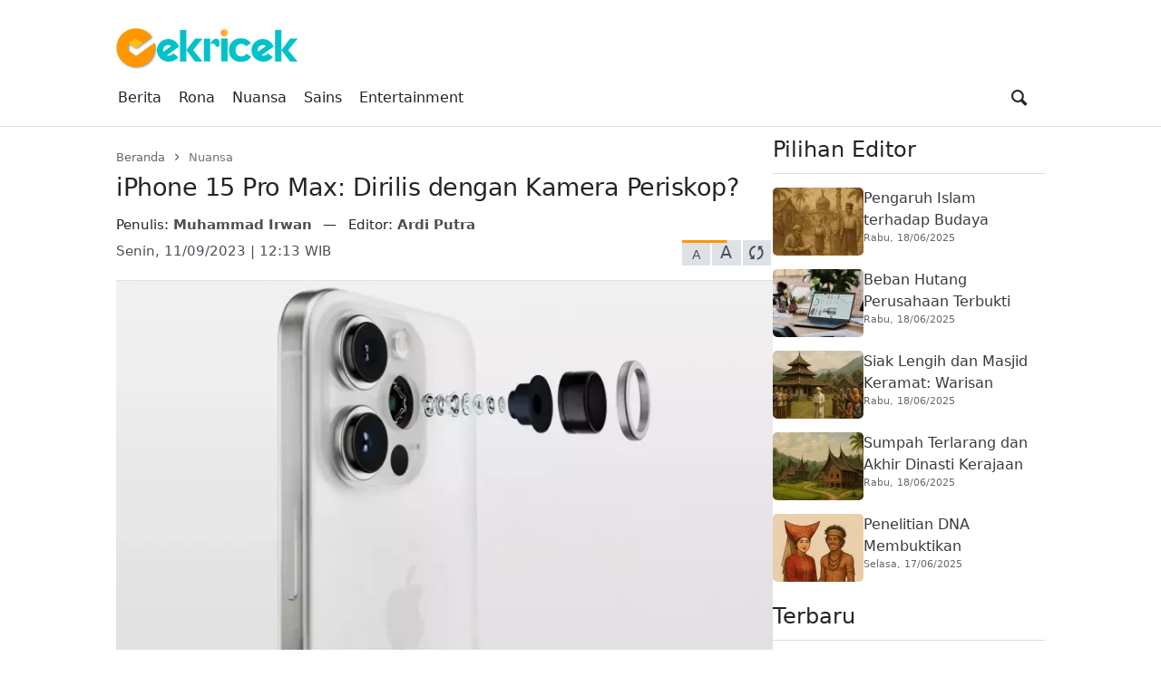

--- FILE ---
content_type: text/html; charset=UTF-8
request_url: https://cekricek.id/iphone-15-pro-max-dirilis-dengan-kamera-periskop/
body_size: 52288
content:
<!DOCTYPE html>
<html lang="id" prefix="og: https://ogp.me/ns#">
<head><style>img.lazy{min-height:1px}</style><link href="https://cekricek.id/wp-content/plugins/w3-total-cache/pub/js/lazyload.min.js" as="script">
	        <meta charset="UTF-8">
        <meta name="viewport" content="width=device-width, initial-scale=1">
		<link rel="manifest" href="https://cekricek.id/wp-json/push-notification/v2/pn-manifest-json">
<!-- Optimasi Mesin Pencari oleh Rank Math PRO - https://rankmath.com/ -->
<title>iPhone 15 Pro Max: Dirilis dengan Kamera Periskop?</title>
<meta name="description" content="iPhone 15 Pro Max diperkirakan akan dilengkapi dengan kamera periskop yang revolusioner. Pelajari lebih lanjut tentang fitur ini dan bagaimana Apple berupaya"/>
<meta name="robots" content="follow, index, max-snippet:-1, max-video-preview:-1, max-image-preview:large"/>
<link rel="canonical" href="https://cekricek.id/iphone-15-pro-max-dirilis-dengan-kamera-periskop/" />
<meta property="og:locale" content="id_ID" />
<meta property="og:type" content="article" />
<meta property="og:title" content="iPhone 15 Pro Max: Dirilis dengan Kamera Periskop?" />
<meta property="og:description" content="iPhone 15 Pro Max diperkirakan akan dilengkapi dengan kamera periskop yang revolusioner. Pelajari lebih lanjut tentang fitur ini dan bagaimana Apple berupaya" />
<meta property="og:url" content="https://cekricek.id/iphone-15-pro-max-dirilis-dengan-kamera-periskop/" />
<meta property="og:site_name" content="Cekricek.id" />
<meta property="article:publisher" content="https://web.facebook.com/cekricekid" />
<meta property="article:author" content="https://web.facebook.com/paderiarief/" />
<meta property="article:tag" content="Apple" />
<meta property="article:tag" content="iPhone" />
<meta property="article:tag" content="iPhone 15 Pro Max" />
<meta property="article:tag" content="Tekno" />
<meta property="article:section" content="Nuansa" />
<meta property="fb:app_id" content="246730437031570" />
<meta property="og:image" content="https://i0.wp.com/cekricek.id/wp-content/uploads/2023/09/Foto-2023-09-11T091315.770_11zon.webp" />
<meta property="og:image:secure_url" content="https://i0.wp.com/cekricek.id/wp-content/uploads/2023/09/Foto-2023-09-11T091315.770_11zon.webp" />
<meta property="og:image:width" content="800" />
<meta property="og:image:height" content="475" />
<meta property="og:image:alt" content="iPhone 15 Pro Max: Dirilis dengan Kamera Periskop?" />
<meta property="og:image:type" content="image/webp" />
<meta property="article:published_time" content="2023-09-11T12:13:56+07:00" />
<meta name="twitter:card" content="summary_large_image" />
<meta name="twitter:title" content="iPhone 15 Pro Max: Dirilis dengan Kamera Periskop?" />
<meta name="twitter:description" content="iPhone 15 Pro Max diperkirakan akan dilengkapi dengan kamera periskop yang revolusioner. Pelajari lebih lanjut tentang fitur ini dan bagaimana Apple berupaya" />
<meta name="twitter:site" content="@cekricekid" />
<meta name="twitter:creator" content="@cekricekid" />
<meta name="twitter:image" content="https://i0.wp.com/cekricek.id/wp-content/uploads/2023/09/Foto-2023-09-11T091315.770_11zon.webp" />
<meta name="twitter:label1" content="Ditulis oleh" />
<meta name="twitter:data1" content="Muhammad Irwan" />
<meta name="twitter:label2" content="Waktunya membaca" />
<meta name="twitter:data2" content="2 menit" />
<script type="application/ld+json" class="rank-math-schema-pro">{"@context":"https://schema.org","@graph":[{"@type":"Place","@id":"https://cekricek.id/#place","address":{"@type":"PostalAddress","streetAddress":"Jalan Batang Kampar No. 1","addressLocality":"Padang","addressRegion":"Sumatra Barat","postalCode":"25111","addressCountry":"Indonesia"}},{"@type":["Corporation","Organization"],"@id":"https://cekricek.id/#organization","name":"Cekricek.id","url":"https://cekricek.id","sameAs":["https://web.facebook.com/cekricekid","https://twitter.com/cekricekid"],"email":"cekricekid@gmail.com","address":{"@type":"PostalAddress","streetAddress":"Jalan Batang Kampar No. 1","addressLocality":"Padang","addressRegion":"Sumatra Barat","postalCode":"25111","addressCountry":"Indonesia"},"logo":{"@type":"ImageObject","@id":"https://cekricek.id/#logo","url":"https://cekricek.id/wp-content/uploads/2022/02/cropped-logo-Oke-2.png","contentUrl":"https://cekricek.id/wp-content/uploads/2022/02/cropped-logo-Oke-2.png","caption":"Cekricek.id","inLanguage":"id","width":"200","height":"60"},"contactPoint":[{"@type":"ContactPoint","telephone":"+6281267442995","contactType":"customer support"}],"location":{"@id":"https://cekricek.id/#place"}},{"@type":"WebSite","@id":"https://cekricek.id/#website","url":"https://cekricek.id","name":"Cekricek.id","alternateName":"Cekricek","publisher":{"@id":"https://cekricek.id/#organization"},"inLanguage":"id"},{"@type":"ImageObject","@id":"https://i0.wp.com/cekricek.id/wp-content/uploads/2023/09/Foto-2023-09-11T091315.770_11zon.webp?fit=800%2C475&amp;ssl=1","url":"https://i0.wp.com/cekricek.id/wp-content/uploads/2023/09/Foto-2023-09-11T091315.770_11zon.webp?fit=800%2C475&amp;ssl=1","width":"800","height":"475","caption":"iPhone 15 Pro Max: Dirilis dengan Kamera Periskop?","inLanguage":"id"},{"@type":"BreadcrumbList","@id":"https://cekricek.id/iphone-15-pro-max-dirilis-dengan-kamera-periskop/#breadcrumb","itemListElement":[{"@type":"ListItem","position":"1","item":{"@id":"https://cekricek.id","name":"Beranda"}},{"@type":"ListItem","position":"2","item":{"@id":"https://cekricek.id/nuansa/","name":"Nuansa"}},{"@type":"ListItem","position":"3","item":{"@id":"https://cekricek.id/iphone-15-pro-max-dirilis-dengan-kamera-periskop/","name":"iPhone 15 Pro Max: Dirilis dengan Kamera Periskop?"}}]},{"@type":"WebPage","@id":"https://cekricek.id/iphone-15-pro-max-dirilis-dengan-kamera-periskop/#webpage","url":"https://cekricek.id/iphone-15-pro-max-dirilis-dengan-kamera-periskop/","name":"iPhone 15 Pro Max: Dirilis dengan Kamera Periskop?","datePublished":"2023-09-11T12:13:56+07:00","dateModified":"2023-09-11T12:13:56+07:00","isPartOf":{"@id":"https://cekricek.id/#website"},"primaryImageOfPage":{"@id":"https://i0.wp.com/cekricek.id/wp-content/uploads/2023/09/Foto-2023-09-11T091315.770_11zon.webp?fit=800%2C475&amp;ssl=1"},"inLanguage":"id","breadcrumb":{"@id":"https://cekricek.id/iphone-15-pro-max-dirilis-dengan-kamera-periskop/#breadcrumb"}},{"@type":"Person","@id":"https://cekricek.id/author/irwan/","name":"Muhammad Irwan","url":"https://cekricek.id/author/irwan/","image":{"@type":"ImageObject","@id":"https://secure.gravatar.com/avatar/293c8c1778ae1bec2122ad6c47a69e5b95fe2b52ea40c28b06d3e748fe6d3f1e?s=96&amp;d=blank&amp;r=g","url":"https://secure.gravatar.com/avatar/293c8c1778ae1bec2122ad6c47a69e5b95fe2b52ea40c28b06d3e748fe6d3f1e?s=96&amp;d=blank&amp;r=g","caption":"Muhammad Irwan","inLanguage":"id"},"sameAs":["http://cekricek.id"],"worksFor":{"@id":"https://cekricek.id/#organization"}},{"@type":"NewsArticle","headline":"iPhone 15 Pro Max: Dirilis dengan Kamera Periskop?","keywords":"iPhone 15 Pro Max","datePublished":"2023-09-11T12:13:56+07:00","dateModified":"2023-09-11T12:13:56+07:00","articleSection":"Nuansa","author":{"@id":"https://cekricek.id/author/irwan/","name":"Muhammad Irwan"},"publisher":{"@id":"https://cekricek.id/#organization"},"description":"iPhone 15 Pro Max diperkirakan akan dilengkapi dengan kamera periskop yang revolusioner. Pelajari lebih lanjut tentang fitur ini dan bagaimana Apple berupaya","copyrightYear":"2023","copyrightHolder":{"@id":"https://cekricek.id/#organization"},"name":"iPhone 15 Pro Max: Dirilis dengan Kamera Periskop?","@id":"https://cekricek.id/iphone-15-pro-max-dirilis-dengan-kamera-periskop/#richSnippet","isPartOf":{"@id":"https://cekricek.id/iphone-15-pro-max-dirilis-dengan-kamera-periskop/#webpage"},"image":{"@id":"https://i0.wp.com/cekricek.id/wp-content/uploads/2023/09/Foto-2023-09-11T091315.770_11zon.webp?fit=800%2C475&amp;ssl=1"},"inLanguage":"id","mainEntityOfPage":{"@id":"https://cekricek.id/iphone-15-pro-max-dirilis-dengan-kamera-periskop/#webpage"}}]}</script>
<!-- /Plugin WordPress Rank Math SEO -->

<link rel='dns-prefetch' href='//www.googletagmanager.com' />
<link rel='dns-prefetch' href='//stats.wp.com' />
<link rel='preconnect' href='//i0.wp.com' />
<link rel="alternate" type="application/rss+xml" title="Cekricek.id &raquo; Feed" href="https://cekricek.id/feed/" />
<link rel="alternate" type="application/rss+xml" title="Cekricek.id &raquo; Umpan Komentar" href="https://cekricek.id/comments/feed/" />
            <link rel="preload" href="//cekricek.id/wp-content/themes/news-tray/assets/fontello/font/fontello.woff2" as="font" type="font/woff2" crossorigin>
			<link rel="alternate" type="application/rss+xml" title="Cekricek.id &raquo; iPhone 15 Pro Max: Dirilis dengan Kamera Periskop? Umpan Komentar" href="https://cekricek.id/iphone-15-pro-max-dirilis-dengan-kamera-periskop/feed/" />
<link rel="alternate" title="oEmbed (JSON)" type="application/json+oembed" href="https://cekricek.id/wp-json/oembed/1.0/embed?url=https%3A%2F%2Fcekricek.id%2Fiphone-15-pro-max-dirilis-dengan-kamera-periskop%2F" />
<link rel="alternate" title="oEmbed (XML)" type="text/xml+oembed" href="https://cekricek.id/wp-json/oembed/1.0/embed?url=https%3A%2F%2Fcekricek.id%2Fiphone-15-pro-max-dirilis-dengan-kamera-periskop%2F&#038;format=xml" />
<link rel="alternate" type="application/rss+xml" title="Feed Cekricek.id &raquo; Cerita" href="https://cekricek.id/stories/feed/"><style id='wp-img-auto-sizes-contain-inline-css' type='text/css'>
img:is([sizes=auto i],[sizes^="auto," i]){contain-intrinsic-size:3000px 1500px}
/*# sourceURL=wp-img-auto-sizes-contain-inline-css */
</style>
<style media="all">@font-face{font-family:'fontello';src:url('/wp-content/themes/news-tray/assets/fontello/font/fontello.eot');src:url('/wp-content/themes/news-tray/assets/fontello/font/fontello.eot#iefix') format('embedded-opentype'), url('/wp-content/themes/news-tray/assets/fontello/font/fontello.woff2') format('woff2'), url('/wp-content/themes/news-tray/assets/fontello/font/fontello.woff') format('woff'), url('/wp-content/themes/news-tray/assets/fontello/font/fontello.ttf') format('truetype'), url('/wp-content/themes/news-tray/assets/fontello/font/fontello.svg#fontello') format('svg');font-weight:normal;font-style:normal;font-display:swap}[class^="ic-"]:before,[class*=" ic-"]:before{font-family:"fontello";font-style:normal;font-weight:normal;speak:never;display:inline-block;text-decoration:inherit;width:1em;margin-right: .2em;text-align:center;font-variant:normal;text-transform:none;line-height:1em;margin-left: .2em;-webkit-font-smoothing:antialiased;-moz-osx-font-smoothing:grayscale}.ic-dribbble:before{content:'\e800'}.ic-duckduckgo:before{content:'\e801'}.ic-vimeo:before{content:'\e802'}.ic-paypal:before{content:'\e803'}.ic-android:before{content:'\e804'}.ic-digg:before{content:'\e805'}.ic-reddit:before{content:'\e806'}.ic-spotify:before{content:'\e807'}.ic-pinterest:before{content:'\e808'}.ic-appstore:before{content:'\e809'}.ic-rss:before{content:'\e80a'}.ic-blogger:before{content:'\e80b'}.ic-skype:before{content:'\e80c'}.ic-wordpress:before{content:'\e80d'}.ic-wikipedia:before{content:'\e80e'}.ic-yahoo:before{content:'\e80f'}.ic-gmail:before{content:'\e810'}.ic-chrome:before{content:'\e811'}.ic-github:before{content:'\e812'}.ic-youtube:before{content:'\e813'}.ic-stackoverflow:before{content:'\e814'}.ic-pinboard:before{content:'\e815'}.ic-cart:before{content:'\e816'}.ic-lkdto:before{content:'\e817'}.ic-glass:before{content:'\e818'}.ic-user:before{content:'\e819'}.ic-group:before{content:'\e81a'}.ic-bookmark-empty:before{content:'\e81b'}.ic-bookmark:before{content:'\e81c'}.ic-print:before{content:'\e81d'}.ic-comment:before{content:'\e81e'}.ic-comments:before{content:'\e81f'}.ic-bell:before{content:'\e820'}.ic-phone:before{content:'\e821'}.ic-align-justify:before{content:'\e822'}.ic-align-right:before{content:'\e823'}.ic-align-center:before{content:'\e824'}.ic-align-left:before{content:'\e825'}.ic-gift:before{content:'\e826'}.ic-link:before{content:'\e827'}.ic-clipboard:before{content:'\e828'}.ic-megaphone:before{content:'\e829'}.ic-signal-alt:before{content:'\e82a'}.ic-trash:before{content:'\e82b'}.ic-caret-down:before{content:'\e82c'}.ic-caret-left:before{content:'\e82d'}.ic-caret-right:before{content:'\e82e'}.ic-caret-up:before{content:'\e82f'}.ic-shuffle:before{content:'\e830'}.ic-music:before{content:'\e831'}.ic-reload:before{content:'\e832'}.ic-caret-down-s:before{content:'\e833'}.ic-caret-left-s:before{content:'\e834'}.ic-caret-right-s:before{content:'\e835'}.ic-caret-up-s:before{content:'\e836'}.ic-light-down:before{content:'\e837'}.ic-light-up:before{content:'\e838'}.ic-adjust:before{content:'\e839'}.ic-signal:before{content:'\e83a'}.ic-paper-plane:before{content:'\e83b'}.ic-chart-area:before{content:'\e83c'}.ic-search:before{content:'\e83d'}.ic-heart-1:before{content:'\e83e'}.ic-star-1:before{content:'\e83f'}.ic-heart:before{content:'\e840'}.ic-heart-line:before{content:'\e841'}.ic-lock:before{content:'\e842'}.ic-unlock:before{content:'\e843'}.ic-reply:before{content:'\e844'}.ic-reply-all:before{content:'\e845'}.ic-mobile:before{content:'\e846'}.ic-archive:before{content:'\e847'}.ic-folder:before{content:'\e848'}.ic-zoom-in:before{content:'\e849'}.ic-logout:before{content:'\e84a'}.ic-videocam:before{content:'\e84b'}.ic-home:before{content:'\e84c'}.ic-camera:before{content:'\e84d'}.ic-tag:before{content:'\e84e'}.ic-tags:before{content:'\e84f'}.ic-pencil:before{content:'\e850'}.ic-volume-down:before{content:'\e851'}.ic-volume:before{content:'\e852'}.ic-volume-up:before{content:'\e853'}.ic-play:before{content:'\e854'}.ic-stop:before{content:'\e855'}.ic-briefcase:before{content:'\e856'}.ic-address-book:before{content:'\e857'}.ic-volume-off:before{content:'\e858'}.ic-crown:before{content:'\e859'}.ic-gauge:before{content:'\e85a'}.ic-star:before{content:'\e85b'}.ic-star-line:before{content:'\e85c'}.ic-twitter:before{content:'\e85d'}.ic-facebook:before{content:'\e85e'}.ic-bitbucket:before{content:'\e85f'}.ic-battery-1:before{content:'\e860'}.ic-battery-2:before{content:'\e861'}.ic-battery-3:before{content:'\e862'}.ic-battery-full:before{content:'\e863'}.ic-battery-charge:before{content:'\e864'}.ic-w3c:before{content:'\e865'}.ic-html5:before{content:'\e866'}.ic-vk:before{content:'\e867'}.ic-linkedin:before{content:'\e868'}.ic-amazon:before{content:'\e869'}.ic-ebay:before{content:'\e86a'}.ic-soundcloud:before{content:'\e86b'}.ic-quora:before{content:'\e86c'}.ic-terminal:before{content:'\e86d'}.ic-popup:before{content:'\e86e'}.ic-off:before{content:'\e86f'}.ic-location:before{content:'\e870'}.ic-resize-full-alt:before{content:'\e871'}.ic-bell-line:before{content:'\e872'}.ic-resize-small-alt:before{content:'\e873'}.ic-camera-alt:before{content:'\e874'}.ic-picture:before{content:'\e875'}.ic-flash:before{content:'\e876'}.ic-weather:before{content:'\e877'}.ic-instagram:before{content:'\e878'}.ic-cogs:before{content:'\e879'}.ic-cog:before{content:'\e87a'}.ic-at:before{content:'\e87b'}.ic-calendar:before{content:'\e87c'}.ic-eye:before{content:'\e87d'}.ic-eye-off:before{content:'\e87e'}.ic-easel:before{content:'\e87f'}.ic-fire:before{content:'\e880'}.ic-close:before{content:'\e881'}.ic-check:before{content:'\e882'}.ic-plus:before{content:'\e883'}.ic-zoom-out:before{content:'\e884'}.ic-home-outline:before{content:'\e885'}.ic-pause:before{content:'\e887'}.ic-forward:before{content:'\e888'}.ic-backward:before{content:'\e889'}.ic-eject:before{content:'\e88a'}.ic-th-thumb:before{content:'\f00a'}.ic-th-thumb-empty:before{content:'\f00b'}.ic-star-half:before{content:'\f022'}.ic-star-half-line:before{content:'\f024'}.ic-mic:before{content:'\f048'}.ic-beaker:before{content:'\f0c3'}.ic-download-cloud:before{content:'\f0ed'}.ic-upload-cloud:before{content:'\f0ee'}.ic-code:before{content:'\f121'}.ic-direction:before{content:'\f124'}.ic-linux:before{content:'\f17c'}.ic-trello:before{content:'\f181'}.ic-slack:before{content:'\f198'}.ic-google:before{content:'\f1a0'}.ic-database:before{content:'\f1c0'}.ic-file-pdf:before{content:'\f1c1'}.ic-file-word:before{content:'\f1c2'}.ic-file-excel:before{content:'\f1c3'}.ic-file-powerpoint:before{content:'\f1c4'}.ic-file-image:before{content:'\f1c5'}.ic-file-archive:before{content:'\f1c6'}.ic-file-audio:before{content:'\f1c7'}.ic-file-video:before{content:'\f1c8'}.ic-file-code:before{content:'\f1c9'}.ic-cc-visa:before{content:'\f1f0'}.ic-cc-mastercard:before{content:'\f1f1'}.ic-cc-discover:before{content:'\f1f2'}.ic-cc-amex:before{content:'\f1f3'}.ic-cc-paypal:before{content:'\f1f4'}.ic-cc-stripe:before{content:'\f1f5'}.ic-bell-off-empty:before{content:'\f1f7'}.ic-whatsapp:before{content:'\f232'}.ic-cc-jcb:before{content:'\f24b'}.ic-cc-diners-club:before{content:'\f24c'}.ic-hourglass-o:before{content:'\f250'}.ic-hourglass-1:before{content:'\f251'}.ic-hourglass-2:before{content:'\f252'}.ic-hourglass-3:before{content:'\f253'}.ic-hourglass:before{content:'\f254'}.ic-safari:before{content:'\f267'}.ic-firefox:before{content:'\f269'}.ic-opera:before{content:'\f26a'}.ic-internet-explorer:before{content:'\f26b'}.ic-desktop:before{content:'\f26c'}.ic-credit-card:before{content:'\f283'}.ic-usb:before{content:'\f287'}.ic-bluetooth:before{content:'\f293'}.ic-bluetooth-b:before{content:'\f294'}.ic-universal-access:before{content:'\f29a'}.ic-envelope-open:before{content:'\f2b6'}.ic-envelope-open-o:before{content:'\f2b7'}.ic-windows:before{content:'\f325'}.ic-behance:before{content:'\f34e'}.ic-search-1:before{content:'\f50d'}:root{--bs-blue:#0d6efd;--bs-indigo:#6610f2;--bs-purple:#6f42c1;--bs-pink:#d63384;--bs-red:var(--bs-red, #e84a59);--bs-orange:#fd7e14;--bs-yellow:#ffc107;--bs-green:#198754;--bs-teal:#20c997;--bs-cyan:#0dcaf0;--bs-white:#fff;--bs-gray:#6c757d;--bs-gray-dark:#343a40;--bs-gray-100:#f8f9fa;--bs-gray-200:#e9ecef;--bs-gray-300:#dee2e6;--bs-gray-400:#ced4da;--bs-gray-500:#adb5bd;--bs-gray-600:#6c757d;--bs-gray-700:#495057;--bs-gray-800:#343a40;--bs-gray-900:#212529;--bs-primary:#0d6efd;--bs-secondary:#6c757d;--bs-success:#198754;--bs-info:#0dcaf0;--bs-warning:#ffc107;--bs-danger:#dc3545;--bs-light:#f8f9fa;--bs-dark:#212529;--bs-primary-rgb:13, 110, 253;--bs-secondary-rgb:108, 117, 125;--bs-success-rgb:25, 135, 84;--bs-info-rgb:13, 202, 240;--bs-warning-rgb:255, 193, 7;--bs-danger-rgb:220, 53, 69;--bs-light-rgb:248, 249, 250;--bs-dark-rgb:33, 37, 41;--bs-white-rgb:255, 255, 255;--bs-black-rgb:0, 0, 0;--bs-body-color-rgb:33, 37, 41;--bs-body-bg-rgb:255, 255, 255;--bs-font-sans-serif:system-ui, -apple-system, "Segoe UI", Roboto, "Helvetica Neue", Arial, "Noto Sans", "Liberation Sans", sans-serif, "Apple Color Emoji", "Segoe UI Emoji", "Segoe UI Symbol", "Noto Color Emoji";--bs-font-monospace:SFMono-Regular, Menlo, Monaco, Consolas, "Liberation Mono", "Courier New", monospace;--fontello-family:fontello, system-ui, -apple-system, "Segoe UI", Roboto, "Helvetica Neue", Arial, "Noto Sans", "Liberation Sans", sans-serif, "Apple Color Emoji", "Segoe UI Emoji", "Segoe UI Symbol", "Noto Color Emoji";--bs-gradient:linear-gradient(180deg, rgba(255, 255, 255, 0.15), rgba(255, 255, 255, 0));--bs-body-font-family:var(--bs-font-sans-serif);--bs-body-font-size:1rem;--bs-body-font-weight:400;--bs-body-line-height:1.5;--bs-body-color:#212529;--bs-body-bg:#fff;--bs-body-text-align:left}*,*::before,*::after{box-sizing:border-box}@media (prefers-reduced-motion: no-preference){:root{scroll-behavior:smooth}}body{margin:0;font-family:var(--bs-body-font-family);font-size:var(--bs-body-font-size);font-weight:var(--bs-body-font-weight);line-height:var(--bs-body-line-height);color:var(--bs-body-color);text-align:var(--bs-body-text-align, inherit);background-color:var(--bs-body-bg);-webkit-text-size-adjust:100%;-webkit-tap-highlight-color:rgba(0, 0, 0, 0)}hr{margin:1rem 0;color:inherit;background-color:currentColor;border:0;opacity:0.25}hr:not([size]){height:1px}h6,h5,h4,h3,h2,h1{margin-top:0;margin-bottom:0.5rem;font-weight:500;line-height:1.2}h1{font-size:2.5em}h2{font-size:2em}h3{font-size:1.75em}h4{font-size:1.5em}h5{font-size:1.25em}h6{font-size:1em}p{margin-top:0;margin-bottom:1rem}abbr[title],abbr[data-bs-original-title]{-webkit-text-decoration:underline dotted;text-decoration:underline dotted;cursor:help;-webkit-text-decoration-skip-ink:none;text-decoration-skip-ink:none}address{margin-bottom:1rem;font-style:normal;line-height:inherit}ol,ul{padding-left:2rem}ol,ul,dl{margin-top:0;margin-bottom:1rem}ol ol, ul ul, ol ul, ul ol{margin-bottom:0}dt{font-weight:700}dd{margin-bottom:0.5rem;margin-left:0}blockquote{margin:0 0 1rem}b,strong{font-weight:bolder}small{font-size:0.875em}mark{padding:0.2em;background-color:#fcf8e3}sub,sup{position:relative;font-size:0.75em;line-height:0;vertical-align:baseline}sub{bottom:-0.25em}sup{top:-0.5em}a{color:#0b6ced;text-decoration:underline}a:hover{color:#0a58ca}a:not([href]):not([class]),a:not([href]):not([class]):hover{color:inherit;text-decoration:none}pre,code,kbd,samp{font-family:var(--bs-font-monospace);font-size:1em;direction:ltr;unicode-bidi:bidi-override}pre{display:block;margin-top:0;margin-bottom:1rem;overflow:auto;font-size:0.875em}pre code{font-size:inherit;color:inherit;word-break:normal}code{font-size:0.875em;color:#d63384;word-wrap:break-word}a>code{color:inherit}kbd{padding:0.2rem 0.4rem;font-size:0.875em;color:#fff;background-color:#212529;border-radius:0.2rem}kbd kbd{padding:0;font-size:1em;font-weight:700}figure{margin:0 0 1rem}img,svg{vertical-align:middle}table{caption-side:bottom;border-collapse:collapse}caption{padding-top:0.5rem;padding-bottom:0.5rem;color:#6c757d;text-align:left}th{text-align:inherit;text-align:-webkit-match-parent}thead,tbody,tfoot,tr,td,th{border-color:inherit;border-style:solid;border-width:0}label{display:inline-block}button{border-radius:0}button:focus:not(:focus-visible){outline:0}input,button,select,optgroup,textarea{margin:0;font-family:inherit;font-size:inherit;line-height:inherit}button,select{text-transform:none}[role=button]{cursor:pointer}select{word-wrap:normal}select:disabled{opacity:1}[list]::-webkit-calendar-picker-indicator{display:none}button,[type=button],[type=reset],[type=submit]{-webkit-appearance:button}button:not(:disabled),[type=button]:not(:disabled),[type=reset]:not(:disabled),[type=submit]:not(:disabled){cursor:pointer}::-moz-focus-inner{padding:0;border-style:none}textarea{resize:vertical}fieldset{min-width:0;padding:0;margin:0;border:0}legend{float:left;width:100%;padding:0;margin-bottom:0.5rem;font-size:calc(1.275rem + 0.3vw);line-height:inherit}@media (min-width: 1200px){legend{font-size:1.5rem}}legend+*{clear:left}::-webkit-datetime-edit-fields-wrapper,::-webkit-datetime-edit-text,::-webkit-datetime-edit-minute,::-webkit-datetime-edit-hour-field,::-webkit-datetime-edit-day-field,::-webkit-datetime-edit-month-field,::-webkit-datetime-edit-year-field{padding:0}::-webkit-inner-spin-button{height:auto}[type=search]{outline-offset:-2px;-webkit-appearance:textfield}::-webkit-search-decoration{-webkit-appearance:none}::-webkit-color-swatch-wrapper{padding:0}::-webkit-file-upload-button{font:inherit}::file-selector-button{font:inherit}::-webkit-file-upload-button{font:inherit;-webkit-appearance:button}output{display:inline-block}iframe{border:0}summary{display:list-item;cursor:pointer}progress{vertical-align:baseline}[hidden]{display:none !important}.screen-reader-text{border:0;clip:rect(1px,1px,1px,1px);-webkit-clip-path:inset(50%);clip-path:inset(50%);height:1px;margin:-1px;overflow:hidden;padding:0;position:absolute;width:1px;word-wrap:normal!important}.screen-reader-text:focus{background-color:#ddd;clip:auto!important;-webkit-clip-path:none;clip-path:none;color:#444;display:block;font-size:1em;height:auto;left:5px;line-height:normal;padding:15px 23px 14px;text-decoration:none;top:5px;width:auto;z-index:100000}.text-center{text-align:center}.text-left{text-align:left}.text-right{text-align:right}.text-justify{text-align:justify}.text-small{font-size:0.875em}.text-smaller{font-size:0.75em}.text-bold{font-weight:bold}.text-lighter{font-weight:lighter}.text-italic{font-style:italic}.clearfix{clear:both}.clearfix::after,.clearfix::before{content:'';clear:both;display:table}.container,.container-fluid,.container-xxl,.container-xl,.container-lg,.container-md,.container-sm{width:100%;padding-right:var(--bs-gutter-x, 0.75rem);padding-left:var(--bs-gutter-x, 0.75rem);margin-right:auto;margin-left:auto}@media (min-width: 576px){.container-sm,.container{max-width:540px}}@media (min-width: 780px){.container-md,.container-sm,.container{max-width:720px}}@media (min-width: 992px){.container-lg,.container-md,.container-sm,.container{max-width:960px}}@media (min-width: 1200px){.container-xl,.container-lg,.container-md,.container-sm,.container{max-width:1140px}}@media (min-width: 1400px){.container-xxl,.container-xl,.container-lg,.container-md,.container-sm,.container{max-width:1320px}}.table{--bs-table-bg:transparent;--bs-table-accent-bg:transparent;--bs-table-striped-color:#212529;--bs-table-striped-bg:rgba(0, 0, 0, 0.05);--bs-table-active-color:#212529;--bs-table-active-bg:rgba(0, 0, 0, 0.1);--bs-table-hover-color:#212529;--bs-table-hover-bg:rgba(0, 0, 0, 0.075);width:100%;margin-bottom:1rem;color:#212529;vertical-align:top;border-color:#dee2e6}.table>:not(caption)>*>*{padding:0.5rem 0.5rem;background-color:var(--bs-table-bg);border-bottom-width:1px;box-shadow:inset 0 0 0 9999px var(--bs-table-accent-bg)}.table>tbody{vertical-align:inherit}.table>thead{vertical-align:bottom}.table>:not(:first-child){border-top:2px solid currentColor}.caption-top{caption-side:top}.table-sm>:not(caption)>*>*{padding:0.25rem 0.25rem}.table-bordered>:not(caption)>*{border-width:1px 0}.table-bordered>:not(caption)>*>*{border-width:0 1px}.table-borderless>:not(caption)>*>*{border-bottom-width:0}.table-borderless>:not(:first-child){border-top-width:0}.table-striped>tbody>tr:nth-of-type(odd)>*{--bs-table-accent-bg:var(--bs-table-striped-bg);color:var(--bs-table-striped-color)}.table-active{--bs-table-accent-bg:var(--bs-table-active-bg);color:var(--bs-table-active-color)}.table-hover>tbody>tr:hover>*{--bs-table-accent-bg:var(--bs-table-hover-bg);color:var(--bs-table-hover-color)}.table-primary{--bs-table-bg:#cfe2ff;--bs-table-striped-bg:#c5d7f2;--bs-table-striped-color:#000;--bs-table-active-bg:#bacbe6;--bs-table-active-color:#000;--bs-table-hover-bg:#bfd1ec;--bs-table-hover-color:#000;color:#000;border-color:#bacbe6}.table-secondary{--bs-table-bg:#e2e3e5;--bs-table-striped-bg:#d7d8da;--bs-table-striped-color:#000;--bs-table-active-bg:#cbccce;--bs-table-active-color:#000;--bs-table-hover-bg:#d1d2d4;--bs-table-hover-color:#000;color:#000;border-color:#cbccce}.table-success{--bs-table-bg:#d1e7dd;--bs-table-striped-bg:#c7dbd2;--bs-table-striped-color:#000;--bs-table-active-bg:#bcd0c7;--bs-table-active-color:#000;--bs-table-hover-bg:#c1d6cc;--bs-table-hover-color:#000;color:#000;border-color:#bcd0c7}.table-info{--bs-table-bg:#cff4fc;--bs-table-striped-bg:#c5e8ef;--bs-table-striped-color:#000;--bs-table-active-bg:#badce3;--bs-table-active-color:#000;--bs-table-hover-bg:#bfe2e9;--bs-table-hover-color:#000;color:#000;border-color:#badce3}.table-warning{--bs-table-bg:#fff3cd;--bs-table-striped-bg:#f2e7c3;--bs-table-striped-color:#000;--bs-table-active-bg:#e6dbb9;--bs-table-active-color:#000;--bs-table-hover-bg:#ece1be;--bs-table-hover-color:#000;color:#000;border-color:#e6dbb9}.table-danger{--bs-table-bg:#f8d7da;--bs-table-striped-bg:#eccccf;--bs-table-striped-color:#000;--bs-table-active-bg:#dfc2c4;--bs-table-active-color:#000;--bs-table-hover-bg:#e5c7ca;--bs-table-hover-color:#000;color:#000;border-color:#dfc2c4}.table-light{--bs-table-bg:#f8f9fa;--bs-table-striped-bg:#ecedee;--bs-table-striped-color:#000;--bs-table-active-bg:#dfe0e1;--bs-table-active-color:#000;--bs-table-hover-bg:#e5e6e7;--bs-table-hover-color:#000;color:#000;border-color:#dfe0e1}.table-dark{--bs-table-bg:#212529;--bs-table-striped-bg:#2c3034;--bs-table-striped-color:#fff;--bs-table-active-bg:#373b3e;--bs-table-active-color:#fff;--bs-table-hover-bg:#323539;--bs-table-hover-color:#fff;color:#fff;border-color:#373b3e}.table-responsive{overflow-x:auto;-webkit-overflow-scrolling:touch}@media (max-width: 575.98px){.table-responsive-sm{overflow-x:auto;-webkit-overflow-scrolling:touch}}@media (max-width: 767.98px){.table-responsive-md{overflow-x:auto;-webkit-overflow-scrolling:touch}}@media (max-width: 991.98px){.table-responsive-lg{overflow-x:auto;-webkit-overflow-scrolling:touch}}@media (max-width: 1199.98px){.table-responsive-xl{overflow-x:auto;-webkit-overflow-scrolling:touch}}@media (max-width: 1399.98px){.table-responsive-xxl{overflow-x:auto;-webkit-overflow-scrolling:touch}}.form-label{margin-bottom:0.5rem}.col-form-label{padding-top:calc(0.375rem + 1px);padding-bottom:calc(0.375rem + 1px);margin-bottom:0;font-size:inherit;line-height:1.5}.col-form-label-lg{padding-top:calc(0.5rem + 1px);padding-bottom:calc(0.5rem + 1px);font-size:1.25rem}.col-form-label-sm{padding-top:calc(0.25rem + 1px);padding-bottom:calc(0.25rem + 1px);font-size:0.875rem}.form-text{margin-top:0.25rem;font-size:0.875em;color:#6c757d}.form-control{display:block;width:100%;padding:0.375rem 0.75rem;font-size:1rem;font-weight:400;line-height:1.5;color:#212529;background-color:#fff;background-clip:padding-box;border:1px solid #ced4da;-webkit-appearance:none;-moz-appearance:none;appearance:none;border-radius:0.25rem;transition:border-color 0.15s ease-in-out}@media (prefers-reduced-motion: reduce){.form-control{transition:none}}.form-control[type=file]{overflow:hidden}.form-control[type=file]:not(:disabled):not([readonly]){cursor:pointer}.form-control:focus{color:#212529;background-color:#fff;outline:0}.form-control::-webkit-date-and-time-value{height:1.5em}.form-control::-moz-placeholder{color:#6c757d;opacity:1}.form-control::placeholder{color:#6c757d;opacity:1}.form-control:disabled,.form-control[readonly]{background-color:#e9ecef;opacity:1}.form-control::-webkit-file-upload-button{padding:0.375rem 0.75rem;margin:-0.375rem -0.75rem;-webkit-margin-end:0.75rem;margin-inline-end:0.75rem;color:#212529;background-color:#e9ecef;pointer-events:none;border-color:inherit;border-style:solid;border-width:0;border-inline-end-width:1px;border-radius:0;-webkit-transition:color 0.15s ease-in-out, background-color 0.15s ease-in-out, border-color 0.15s ease-in-out, box-shadow 0.15s ease-in-out;transition:color 0.15s ease-in-out, background-color 0.15s ease-in-out, border-color 0.15s ease-in-out, box-shadow 0.15s ease-in-out}.form-control::file-selector-button{padding:0.375rem 0.75rem;margin:-0.375rem -0.75rem;-webkit-margin-end:0.75rem;margin-inline-end:0.75rem;color:#212529;background-color:#e9ecef;pointer-events:none;border-color:inherit;border-style:solid;border-width:0;border-inline-end-width:1px;border-radius:0;transition:color 0.15s ease-in-out, background-color 0.15s ease-in-out, border-color 0.15s ease-in-out, box-shadow 0.15s ease-in-out}@media (prefers-reduced-motion: reduce){.form-control::-webkit-file-upload-button{-webkit-transition:none;transition:none}.form-control::file-selector-button{transition:none}}.form-control:hover:not(:disabled):not([readonly])::-webkit-file-upload-button{background-color:#dde0e3}.form-control:hover:not(:disabled):not([readonly])::file-selector-button{background-color:#dde0e3}.form-control::-webkit-file-upload-button{padding:0.375rem 0.75rem;margin:-0.375rem -0.75rem;-webkit-margin-end:0.75rem;margin-inline-end:0.75rem;color:#212529;background-color:#e9ecef;pointer-events:none;border-color:inherit;border-style:solid;border-width:0;border-inline-end-width:1px;border-radius:0;-webkit-transition:color 0.15s ease-in-out, background-color 0.15s ease-in-out, border-color 0.15s ease-in-out, box-shadow 0.15s ease-in-out;transition:color 0.15s ease-in-out, background-color 0.15s ease-in-out, border-color 0.15s ease-in-out, box-shadow 0.15s ease-in-out}@media (prefers-reduced-motion: reduce){.form-control::-webkit-file-upload-button{-webkit-transition:none;transition:none}}.form-control:hover:not(:disabled):not([readonly])::-webkit-file-upload-button{background-color:#dde0e3}.form-control-plaintext{display:block;width:100%;padding:0.375rem 0;margin-bottom:0;line-height:1.5;color:#212529;background-color:transparent;border:solid transparent;border-width:1px 0}.form-control-plaintext.form-control-sm,.form-control-plaintext.form-control-lg{padding-right:0;padding-left:0}.form-control-sm{min-height:calc(1.5em + 0.5rem + 2px);padding:0.25rem 0.5rem;font-size:0.875rem;border-radius:0.2rem}.form-control-sm::-webkit-file-upload-button{padding:0.25rem 0.5rem;margin:-0.25rem -0.5rem;-webkit-margin-end:0.5rem;margin-inline-end:0.5rem}.form-control-sm::file-selector-button{padding:0.25rem 0.5rem;margin:-0.25rem -0.5rem;-webkit-margin-end:0.5rem;margin-inline-end:0.5rem}.form-control-sm::-webkit-file-upload-button{padding:0.25rem 0.5rem;margin:-0.25rem -0.5rem;-webkit-margin-end:0.5rem;margin-inline-end:0.5rem}.form-control-lg{min-height:calc(1.5em + 1rem + 2px);padding:0.5rem 1rem;font-size:1.25rem;border-radius:0.3rem}.form-control-lg::-webkit-file-upload-button{padding:0.5rem 1rem;margin:-0.5rem -1rem;-webkit-margin-end:1rem;margin-inline-end:1rem}.form-control-lg::file-selector-button{padding:0.5rem 1rem;margin:-0.5rem -1rem;-webkit-margin-end:1rem;margin-inline-end:1rem}.form-control-lg::-webkit-file-upload-button{padding:0.5rem 1rem;margin:-0.5rem -1rem;-webkit-margin-end:1rem;margin-inline-end:1rem}textarea.form-control{min-height:calc(1.5em + 0.75rem + 2px)}textarea.form-control-sm{min-height:calc(1.5em + 0.5rem + 2px)}textarea.form-control-lg{min-height:calc(1.5em + 1rem + 2px)}.form-control-color{width:3rem;height:auto;padding:0.375rem}.form-control-color:not(:disabled):not([readonly]){cursor:pointer}.form-control-color::-moz-color-swatch{height:1.5em;border-radius:0.25rem}.form-control-color::-webkit-color-swatch{height:1.5em;border-radius:0.25rem}.form-select{display:block;width:100%;padding:0.375rem 2.25rem 0.375rem 0.75rem;-moz-padding-start:calc(0.75rem - 3px);font-size:1rem;font-weight:400;line-height:1.5;color:#212529;background-color:#fff;background-image:url("data:image/svg+xml,%3csvg xmlns='http://www.w3.org/2000/svg' viewBox='0 0 16 16'%3e%3cpath fill='none' stroke='%23343a40' stroke-linecap='round' stroke-linejoin='round' stroke-width='2' d='M2 5l6 6 6-6'/%3e%3c/svg%3e");background-repeat:no-repeat;background-position:right 0.75rem center;background-size:16px 12px;border:1px solid #ced4da;border-radius:0.25rem;transition:border-color 0.15s ease-in-out, box-shadow 0.15s ease-in-out;-webkit-appearance:none;-moz-appearance:none;appearance:none}@media (prefers-reduced-motion: reduce){.form-select{transition:none}}.form-select:focus{border-color:#999;outline:0}.form-select[multiple],.form-select[size]:not([size="1"]){padding-right:0.75rem;background-image:none}.form-select:disabled{background-color:#e9ecef}.form-select:-moz-focusring{color:transparent;text-shadow:0 0 0 #212529}.form-select-sm{padding-top:0.25rem;padding-bottom:0.25rem;padding-left:0.5rem;font-size:0.875rem;border-radius:0.2rem}.form-select-lg{padding-top:0.5rem;padding-bottom:0.5rem;padding-left:1rem;font-size:1.25rem;border-radius:0.3rem}.form-check{display:block;min-height:1.5rem;padding-left:1.5em;margin-bottom:0.125rem}.form-check .form-check-input{float:left;margin-left:-1.5em}.form-check-input{width:1em;height:1em;margin-top:0.25em;vertical-align:top;background-color:#fff;background-repeat:no-repeat;background-position:center;background-size:contain;border:1px solid rgba(0, 0, 0, 0.25);-webkit-appearance:none;-moz-appearance:none;appearance:none;-webkit-print-color-adjust:exact;color-adjust:exact}.form-check-input[type=checkbox]{border-radius:0.25em}.form-check-input[type=radio]{border-radius:50%}.form-check-input:active{filter:brightness(90%)}.form-check-input:focus{border-color:#999;outline:0}.form-check-input:checked{background-color:#0d6efd;border-color:#0d6efd}.form-check-input:checked[type=checkbox]{background-image:url("data:image/svg+xml,%3csvg xmlns='http://www.w3.org/2000/svg' viewBox='0 0 20 20'%3e%3cpath fill='none' stroke='%23fff' stroke-linecap='round' stroke-linejoin='round' stroke-width='3' d='M6 10l3 3l6-6'/%3e%3c/svg%3e")}.form-check-input:checked[type=radio]{background-image:url("data:image/svg+xml,%3csvg xmlns='http://www.w3.org/2000/svg' viewBox='-4 -4 8 8'%3e%3ccircle r='2' fill='%23fff'/%3e%3c/svg%3e")}.form-check-input[type=checkbox]:indeterminate{background-color:#0d6efd;border-color:#0d6efd;background-image:url("data:image/svg+xml,%3csvg xmlns='http://www.w3.org/2000/svg' viewBox='0 0 20 20'%3e%3cpath fill='none' stroke='%23fff' stroke-linecap='round' stroke-linejoin='round' stroke-width='3' d='M6 10h8'/%3e%3c/svg%3e")}.form-check-input:disabled{pointer-events:none;filter:none;opacity:0.5}.form-check-input[disabled]~.form-check-label,.form-check-input:disabled~.form-check-label{opacity:0.5}.form-switch{padding-left:2.5em}.form-switch .form-check-input{width:2em;margin-left:-2.5em;background-image:url("data:image/svg+xml,%3csvg xmlns='http://www.w3.org/2000/svg' viewBox='-4 -4 8 8'%3e%3ccircle r='3' fill='rgba%280, 0, 0, 0.25%29'/%3e%3c/svg%3e");background-position:left center;border-radius:2em;transition:background-position 0.15s ease-in-out}@media (prefers-reduced-motion: reduce){.form-switch .form-check-input{transition:none}}.form-switch .form-check-input:focus{background-image:url("data:image/svg+xml,%3csvg xmlns='http://www.w3.org/2000/svg' viewBox='-4 -4 8 8'%3e%3ccircle r='3' fill='%2386b7fe'/%3e%3c/svg%3e")}.form-switch .form-check-input:checked{background-position:right center;background-image:url("data:image/svg+xml,%3csvg xmlns='http://www.w3.org/2000/svg' viewBox='-4 -4 8 8'%3e%3ccircle r='3' fill='%23fff'/%3e%3c/svg%3e")}.form-check-inline{display:inline-block;margin-right:1rem}.btn-check{position:absolute;clip:rect(0, 0, 0, 0);pointer-events:none}.btn-check[disabled]+.btn,.btn-check:disabled+.btn{pointer-events:none;filter:none;opacity:0.65}.form-range{width:100%;height:1.5rem;padding:0;background-color:transparent;-webkit-appearance:none;-moz-appearance:none;appearance:none}.form-range:focus{outline:0}.form-range:focus::-webkit-slider-thumb{box-shadow:0 0 0 1px #fff, 0 0 0 0.25rem rgba(13, 110, 253, 0.25)}.form-range:focus::-moz-range-thumb{box-shadow:0 0 0 1px #fff, 0 0 0 0.25rem rgba(13, 110, 253, 0.25)}.form-range::-moz-focus-outer{border:0}.form-range::-webkit-slider-thumb{width:1rem;height:1rem;margin-top:-0.25rem;background-color:#0d6efd;border:0;border-radius:1rem;-webkit-transition:background-color 0.15s ease-in-out, border-color 0.15s ease-in-out, box-shadow 0.15s ease-in-out;transition:background-color 0.15s ease-in-out, border-color 0.15s ease-in-out, box-shadow 0.15s ease-in-out;-webkit-appearance:none;appearance:none}@media (prefers-reduced-motion: reduce){.form-range::-webkit-slider-thumb{-webkit-transition:none;transition:none}}.form-range::-webkit-slider-thumb:active{background-color:#b6d4fe}.form-range::-webkit-slider-runnable-track{width:100%;height:0.5rem;color:transparent;cursor:pointer;background-color:#dee2e6;border-color:transparent;border-radius:1rem}.form-range::-moz-range-thumb{width:1rem;height:1rem;background-color:#0d6efd;border:0;border-radius:1rem;-moz-transition:background-color 0.15s ease-in-out, border-color 0.15s ease-in-out, box-shadow 0.15s ease-in-out;transition:background-color 0.15s ease-in-out, border-color 0.15s ease-in-out, box-shadow 0.15s ease-in-out;-moz-appearance:none;appearance:none}@media (prefers-reduced-motion: reduce){.form-range::-moz-range-thumb{-moz-transition:none;transition:none}}.form-range::-moz-range-thumb:active{background-color:#b6d4fe}.form-range::-moz-range-track{width:100%;height:0.5rem;color:transparent;cursor:pointer;background-color:#dee2e6;border-color:transparent;border-radius:1rem}.form-range:disabled{pointer-events:none}.form-range:disabled::-webkit-slider-thumb{background-color:#adb5bd}.form-range:disabled::-moz-range-thumb{background-color:#adb5bd}.form-floating{position:relative}.form-floating>.form-control,.form-floating>.form-select{height:calc(3.5rem + 2px);line-height:1.25}.form-floating>label{position:absolute;top:0;left:0;height:100%;padding:1rem 0.75rem;pointer-events:none;border:1px solid transparent;transform-origin:0 0;transition:opacity 0.1s ease-in-out, transform 0.1s ease-in-out}@media (prefers-reduced-motion: reduce){.form-floating>label{transition:none}}.form-floating>.form-control{padding:1rem 0.75rem}.form-floating>.form-control::-moz-placeholder{color:transparent}.form-floating>.form-control::placeholder{color:transparent}.form-floating>.form-control:not(:-moz-placeholder-shown){padding-top:1.625rem;padding-bottom:0.625rem}.form-floating>.form-control:focus,.form-floating>.form-control:not(:placeholder-shown){padding-top:1.625rem;padding-bottom:0.625rem}.form-floating>.form-control:-webkit-autofill{padding-top:1.625rem;padding-bottom:0.625rem}.form-floating>.form-select{padding-top:1.625rem;padding-bottom:0.625rem}.form-floating>.form-control:not(:-moz-placeholder-shown)~label{opacity:0.65;transform:scale(0.85) translateY(-0.5rem) translateX(0.15rem)}.form-floating>.form-control:focus~label,.form-floating>.form-control:not(:placeholder-shown)~label,.form-floating>.form-select~label{opacity:0.65;transform:scale(0.85) translateY(-0.5rem) translateX(0.15rem)}.form-floating>.form-control:-webkit-autofill~label{opacity:0.65;transform:scale(0.85) translateY(-0.5rem) translateX(0.15rem)}.input-group{position:relative;display:flex;flex-wrap:wrap;align-items:stretch;width:100%}.input-group>.form-control,.input-group>.form-select{position:relative;flex:1 1 auto;width:1%;min-width:0}.input-group>.form-control:focus,.input-group>.form-select:focus{z-index:3}.input-group .btn{position:relative;z-index:2}.input-group .btn:focus{z-index:3}.input-group-text{display:flex;align-items:center;padding:0.375rem 0.75rem;font-size:1rem;font-weight:400;line-height:1.5;color:#212529;text-align:center;white-space:nowrap;background-color:#e9ecef;border:1px solid #ced4da;border-radius:0.25rem}.input-group-lg>.form-control,.input-group-lg>.form-select,.input-group-lg>.input-group-text,.input-group-lg>.btn{padding:0.5rem 1rem;font-size:1.25rem;border-radius:0.3rem}.input-group-sm>.form-control,.input-group-sm>.form-select,.input-group-sm>.input-group-text,.input-group-sm>.btn{padding:0.25rem 0.5rem;font-size:0.875rem;border-radius:0.2rem}.input-group-lg>.form-select,.input-group-sm>.form-select{padding-right:3rem}.input-group:not(.has-validation)>:not(:last-child):not(.dropdown-toggle):not(.dropdown-menu),.input-group:not(.has-validation)>.dropdown-toggle:nth-last-child(n+3){border-top-right-radius:0;border-bottom-right-radius:0}.input-group.has-validation>:nth-last-child(n+3):not(.dropdown-toggle):not(.dropdown-menu),.input-group.has-validation>.dropdown-toggle:nth-last-child(n+4){border-top-right-radius:0;border-bottom-right-radius:0}.input-group>:not(:first-child):not(.dropdown-menu):not(.valid-tooltip):not(.valid-feedback):not(.invalid-tooltip):not(.invalid-feedback){margin-left:-1px;border-top-left-radius:0;border-bottom-left-radius:0}.valid-feedback{display:none;width:100%;margin-top:0.25rem;font-size:0.875em;color:#198754}.valid-tooltip{position:absolute;top:100%;z-index:5;display:none;max-width:100%;padding:0.25rem 0.5rem;margin-top:0.1rem;font-size:0.875rem;color:#fff;background-color:rgba(25, 135, 84, 0.9);border-radius:0.25rem}.was-validated :valid ~ .valid-feedback, .was-validated :valid~.valid-tooltip,.is-valid~.valid-feedback,.is-valid~.valid-tooltip{display:block}.was-validated .form-control:valid,.form-control.is-valid{border-color:#198754;padding-right:calc(1.5em + 0.75rem);background-image:url("data:image/svg+xml,%3csvg xmlns='http://www.w3.org/2000/svg' viewBox='0 0 8 8'%3e%3cpath fill='%23198754' d='M2.3 6.73L.6 4.53c-.4-1.04.46-1.4 1.1-.8l1.1 1.4 3.4-3.8c.6-.63 1.6-.27 1.2.7l-4 4.6c-.43.5-.8.4-1.1.1z'/%3e%3c/svg%3e");background-repeat:no-repeat;background-position:right calc(0.375em + 0.1875rem) center;background-size:calc(0.75em + 0.375rem) calc(0.75em + 0.375rem)}.was-validated .form-control:valid:focus,.form-control.is-valid:focus{border-color:#198754;box-shadow:0 0 0 0.25rem rgba(25, 135, 84, 0.25)}.was-validated textarea.form-control:valid,textarea.form-control.is-valid{padding-right:calc(1.5em + 0.75rem);background-position:top calc(0.375em + 0.1875rem) right calc(0.375em + 0.1875rem)}.was-validated .form-select:valid,.form-select.is-valid{border-color:#198754}.was-validated .form-select:valid:not([multiple]):not([size]), .was-validated .form-select:valid:not([multiple])[size="1"],.form-select.is-valid:not([multiple]):not([size]),.form-select.is-valid:not([multiple])[size="1"]{padding-right:4.125rem;background-image:url("data:image/svg+xml,%3csvg xmlns='http://www.w3.org/2000/svg' viewBox='0 0 16 16'%3e%3cpath fill='none' stroke='%23343a40' stroke-linecap='round' stroke-linejoin='round' stroke-width='2' d='M2 5l6 6 6-6'/%3e%3c/svg%3e"), url("data:image/svg+xml,%3csvg xmlns='http://www.w3.org/2000/svg' viewBox='0 0 8 8'%3e%3cpath fill='%23198754' d='M2.3 6.73L.6 4.53c-.4-1.04.46-1.4 1.1-.8l1.1 1.4 3.4-3.8c.6-.63 1.6-.27 1.2.7l-4 4.6c-.43.5-.8.4-1.1.1z'/%3e%3c/svg%3e");background-position:right 0.75rem center, center right 2.25rem;background-size:16px 12px, calc(0.75em + 0.375rem) calc(0.75em + 0.375rem)}.was-validated .form-select:valid:focus,.form-select.is-valid:focus{border-color:#198754;box-shadow:0 0 0 0.25rem rgba(25, 135, 84, 0.25)}.was-validated .form-check-input:valid,.form-check-input.is-valid{border-color:#198754}.was-validated .form-check-input:valid:checked,.form-check-input.is-valid:checked{background-color:#198754}.was-validated .form-check-input:valid:focus,.form-check-input.is-valid:focus{box-shadow:0 0 0 0.25rem rgba(25, 135, 84, 0.25)}.was-validated .form-check-input:valid~.form-check-label,.form-check-input.is-valid~.form-check-label{color:#198754}.form-check-inline .form-check-input~.valid-feedback{margin-left:0.5em}.was-validated .input-group .form-control:valid, .input-group .form-control.is-valid, .was-validated .input-group .form-select:valid, .input-group .form-select.is-valid{z-index:1}.was-validated .input-group .form-control:valid:focus, .input-group .form-control.is-valid:focus, .was-validated .input-group .form-select:valid:focus, .input-group .form-select.is-valid:focus{z-index:3}.invalid-feedback{display:none;width:100%;margin-top:0.25rem;font-size:0.875em;color:#dc3545}.invalid-tooltip{position:absolute;top:100%;z-index:5;display:none;max-width:100%;padding:0.25rem 0.5rem;margin-top:0.1rem;font-size:0.875rem;color:#fff;background-color:rgba(220, 53, 69, 0.9);border-radius:0.25rem}.was-validated :invalid ~ .invalid-feedback, .was-validated :invalid~.invalid-tooltip,.is-invalid~.invalid-feedback,.is-invalid~.invalid-tooltip{display:block}.was-validated .form-control:invalid,.form-control.is-invalid{border-color:#dc3545;padding-right:calc(1.5em + 0.75rem);background-image:url("data:image/svg+xml,%3csvg xmlns='http://www.w3.org/2000/svg' viewBox='0 0 12 12' width='12' height='12' fill='none' stroke='%23dc3545'%3e%3ccircle cx='6' cy='6' r='4.5'/%3e%3cpath stroke-linejoin='round' d='M5.8 3.6h.4L6 6.5z'/%3e%3ccircle cx='6' cy='8.2' r='.6' fill='%23dc3545' stroke='none'/%3e%3c/svg%3e");background-repeat:no-repeat;background-position:right calc(0.375em + 0.1875rem) center;background-size:calc(0.75em + 0.375rem) calc(0.75em + 0.375rem)}.was-validated .form-control:invalid:focus,.form-control.is-invalid:focus{border-color:#dc3545;box-shadow:0 0 0 0.25rem rgba(220, 53, 69, 0.25)}.was-validated textarea.form-control:invalid,textarea.form-control.is-invalid{padding-right:calc(1.5em + 0.75rem);background-position:top calc(0.375em + 0.1875rem) right calc(0.375em + 0.1875rem)}.was-validated .form-select:invalid,.form-select.is-invalid{border-color:#dc3545}.was-validated .form-select:invalid:not([multiple]):not([size]), .was-validated .form-select:invalid:not([multiple])[size="1"],.form-select.is-invalid:not([multiple]):not([size]),.form-select.is-invalid:not([multiple])[size="1"]{padding-right:4.125rem;background-image:url("data:image/svg+xml,%3csvg xmlns='http://www.w3.org/2000/svg' viewBox='0 0 16 16'%3e%3cpath fill='none' stroke='%23343a40' stroke-linecap='round' stroke-linejoin='round' stroke-width='2' d='M2 5l6 6 6-6'/%3e%3c/svg%3e"), url("data:image/svg+xml,%3csvg xmlns='http://www.w3.org/2000/svg' viewBox='0 0 12 12' width='12' height='12' fill='none' stroke='%23dc3545'%3e%3ccircle cx='6' cy='6' r='4.5'/%3e%3cpath stroke-linejoin='round' d='M5.8 3.6h.4L6 6.5z'/%3e%3ccircle cx='6' cy='8.2' r='.6' fill='%23dc3545' stroke='none'/%3e%3c/svg%3e");background-position:right 0.75rem center, center right 2.25rem;background-size:16px 12px, calc(0.75em + 0.375rem) calc(0.75em + 0.375rem)}.was-validated .form-select:invalid:focus,.form-select.is-invalid:focus{border-color:#dc3545;box-shadow:0 0 0 0.25rem rgba(220, 53, 69, 0.25)}.was-validated .form-check-input:invalid,.form-check-input.is-invalid{border-color:#dc3545}.was-validated .form-check-input:invalid:checked,.form-check-input.is-invalid:checked{background-color:#dc3545}.was-validated .form-check-input:invalid:focus,.form-check-input.is-invalid:focus{box-shadow:0 0 0 0.25rem rgba(220, 53, 69, 0.25)}.was-validated .form-check-input:invalid~.form-check-label,.form-check-input.is-invalid~.form-check-label{color:#dc3545}.form-check-inline .form-check-input~.invalid-feedback{margin-left:0.5em}.was-validated .input-group .form-control:invalid, .input-group .form-control.is-invalid, .was-validated .input-group .form-select:invalid, .input-group .form-select.is-invalid{z-index:2}.was-validated .input-group .form-control:invalid:focus, .input-group .form-control.is-invalid:focus, .was-validated .input-group .form-select:invalid:focus, .input-group .form-select.is-invalid:focus{z-index:3}.btn{display:inline-block;font-weight:400;line-height:1.5;color:#212529;text-align:center;text-decoration:none;vertical-align:middle;cursor:pointer;-webkit-user-select:none;-moz-user-select:none;user-select:none;background-color:transparent;border:1px solid transparent;padding:0.375rem 0.75rem;font-size:1rem;border-radius:0.25rem;transition:color 0.15s ease-in-out, background-color 0.15s ease-in-out, border-color 0.15s ease-in-out, box-shadow 0.15s ease-in-out}@media (prefers-reduced-motion: reduce){.btn{transition:none}}.btn:hover{color:#212529}.btn-check:focus+.btn,.btn:focus{outline:0}.btn:disabled, .btn.disabled, fieldset:disabled .btn{pointer-events:none;opacity:0.65}.btn-primary{color:#fff;background-color:#0d6efd;border-color:#0d6efd}.btn-primary:hover{color:#fff;background-color:#0b5ed7;border-color:#0a58ca}.btn-check:focus+.btn-primary,.btn-primary:focus{color:#fff;background-color:#0b5ed7;border-color:#0a58ca}.btn-check:checked+.btn-primary,.btn-check:active+.btn-primary,.btn-primary:active,.btn-primary.active,.show>.btn-primary.dropdown-toggle{color:#fff;background-color:#0a58ca;border-color:#0a53be}.btn-check:checked+.btn-primary:focus,.btn-check:active+.btn-primary:focus,.btn-primary:active:focus,.btn-primary.active:focus,.show>.btn-primary.dropdown-toggle:focus{}.btn-primary:disabled,.btn-primary.disabled{color:#fff;background-color:#0d6efd;border-color:#0d6efd}.btn-secondary{color:#fff;background-color:#6c757d;border-color:#6c757d}.btn-secondary:hover{color:#fff;background-color:#5c636a;border-color:#565e64}.btn-check:focus+.btn-secondary,.btn-secondary:focus{color:#fff;background-color:#5c636a;border-color:#565e64;box-shadow:0 0 0 0.25rem rgba(130, 138, 145, 0.5)}.btn-check:checked+.btn-secondary,.btn-check:active+.btn-secondary,.btn-secondary:active,.btn-secondary.active,.show>.btn-secondary.dropdown-toggle{color:#fff;background-color:#565e64;border-color:#51585e}.btn-check:checked+.btn-secondary:focus,.btn-check:active+.btn-secondary:focus,.btn-secondary:active:focus,.btn-secondary.active:focus,.show>.btn-secondary.dropdown-toggle:focus{}.btn-secondary:disabled,.btn-secondary.disabled{color:#fff;background-color:#6c757d;border-color:#6c757d}.btn-success{color:#fff;background-color:#198754;border-color:#198754}.btn-success:hover{color:#fff;background-color:#157347;border-color:#146c43}.btn-check:focus+.btn-success,.btn-success:focus{color:#fff;background-color:#157347;border-color:#146c43}.btn-check:checked+.btn-success,.btn-check:active+.btn-success,.btn-success:active,.btn-success.active,.show>.btn-success.dropdown-toggle{color:#fff;background-color:#146c43;border-color:#13653f}.btn-check:checked+.btn-success:focus,.btn-check:active+.btn-success:focus,.btn-success:active:focus,.btn-success.active:focus,.show>.btn-success.dropdown-toggle:focus{}.btn-success:disabled,.btn-success.disabled{color:#fff;background-color:#198754;border-color:#198754}.btn-info{color:#000;background-color:#0dcaf0;border-color:#0dcaf0}.btn-info:hover{color:#000;background-color:#31d2f2;border-color:#25cff2}.btn-check:focus+.btn-info,.btn-info:focus{color:#000;background-color:#31d2f2;border-color:#25cff2}.btn-check:checked+.btn-info,.btn-check:active+.btn-info,.btn-info:active,.btn-info.active,.show>.btn-info.dropdown-toggle{color:#000;background-color:#3dd5f3;border-color:#25cff2}.btn-check:checked+.btn-info:focus,.btn-check:active+.btn-info:focus,.btn-info:active:focus,.btn-info.active:focus,.show>.btn-info.dropdown-toggle:focus{}.btn-info:disabled,.btn-info.disabled{color:#000;background-color:#0dcaf0;border-color:#0dcaf0}.btn-warning{color:#000;background-color:#ffc107;border-color:#ffc107}.btn-warning:hover{color:#000;background-color:#ffca2c;border-color:#ffc720}.btn-check:focus+.btn-warning,.btn-warning:focus{color:#000;background-color:#ffca2c;border-color:#ffc720}.btn-check:checked+.btn-warning,.btn-check:active+.btn-warning,.btn-warning:active,.btn-warning.active,.show>.btn-warning.dropdown-toggle{color:#000;background-color:#ffcd39;border-color:#ffc720}.btn-check:checked+.btn-warning:focus,.btn-check:active+.btn-warning:focus,.btn-warning:active:focus,.btn-warning.active:focus,.show>.btn-warning.dropdown-toggle:focus{}.btn-warning:disabled,.btn-warning.disabled{color:#000;background-color:#ffc107;border-color:#ffc107}.btn-danger{color:#fff;background-color:#dc3545;border-color:#dc3545}.btn-danger:hover{color:#fff;background-color:#bb2d3b;border-color:#b02a37}.btn-check:focus+.btn-danger,.btn-danger:focus{color:#fff;background-color:#bb2d3b;border-color:#b02a37}.btn-check:checked+.btn-danger,.btn-check:active+.btn-danger,.btn-danger:active,.btn-danger.active,.show>.btn-danger.dropdown-toggle{color:#fff;background-color:#b02a37;border-color:#a52834}.btn-check:checked+.btn-danger:focus,.btn-check:active+.btn-danger:focus,.btn-danger:active:focus,.btn-danger.active:focus,.show>.btn-danger.dropdown-toggle:focus{}.btn-danger:disabled,.btn-danger.disabled{color:#fff;background-color:#dc3545;border-color:#dc3545}.btn-light{color:#000;background-color:#f8f9fa;border-color:#f8f9fa}.btn-light:hover{color:#000;background-color:#f9fafb;border-color:#f9fafb}.btn-check:focus+.btn-light,.btn-light:focus{color:#000;background-color:#f9fafb;border-color:#f9fafb}.btn-check:checked+.btn-light,.btn-check:active+.btn-light,.btn-light:active,.btn-light.active,.show>.btn-light.dropdown-toggle{color:#000;background-color:#f9fafb;border-color:#f9fafb}.btn-check:checked+.btn-light:focus,.btn-check:active+.btn-light:focus,.btn-light:active:focus,.btn-light.active:focus,.show>.btn-light.dropdown-toggle:focus{}.btn-light:disabled,.btn-light.disabled{color:#000;background-color:#f8f9fa;border-color:#f8f9fa}.btn-dark{color:#fff;background-color:#212529;border-color:#212529}.btn-dark:hover{color:#fff;background-color:#1c1f23;border-color:#1a1e21}.btn-check:focus+.btn-dark,.btn-dark:focus{color:#fff;background-color:#1c1f23;border-color:#1a1e21}.btn-check:checked+.btn-dark,.btn-check:active+.btn-dark,.btn-dark:active,.btn-dark.active,.show>.btn-dark.dropdown-toggle{color:#fff;background-color:#1a1e21;border-color:#191c1f}.btn-check:checked+.btn-dark:focus,.btn-check:active+.btn-dark:focus,.btn-dark:active:focus,.btn-dark.active:focus,.show>.btn-dark.dropdown-toggle:focus{}.btn-dark:disabled,.btn-dark.disabled{color:#fff;background-color:#212529;border-color:#212529}.btn-outline-primary{color:#0d6efd;border-color:#0d6efd}.btn-outline-primary:hover{color:#fff;background-color:#0d6efd;border-color:#0d6efd}.btn-check:focus+.btn-outline-primary,.btn-outline-primary:focus{}.btn-check:checked+.btn-outline-primary,.btn-check:active+.btn-outline-primary,.btn-outline-primary:active,.btn-outline-primary.active,.btn-outline-primary.dropdown-toggle.show{color:#fff;background-color:#0d6efd;border-color:#0d6efd}.btn-check:checked+.btn-outline-primary:focus,.btn-check:active+.btn-outline-primary:focus,.btn-outline-primary:active:focus,.btn-outline-primary.active:focus,.btn-outline-primary.dropdown-toggle.show:focus{}.btn-outline-primary:disabled,.btn-outline-primary.disabled{color:#0d6efd;background-color:transparent}.btn-outline-secondary{color:#6c757d;border-color:#6c757d}.btn-outline-secondary:hover{color:#fff;background-color:#6c757d;border-color:#6c757d}.btn-check:focus+.btn-outline-secondary,.btn-outline-secondary:focus{}.btn-check:checked+.btn-outline-secondary,.btn-check:active+.btn-outline-secondary,.btn-outline-secondary:active,.btn-outline-secondary.active,.btn-outline-secondary.dropdown-toggle.show{color:#fff;background-color:#6c757d;border-color:#6c757d}.btn-check:checked+.btn-outline-secondary:focus,.btn-check:active+.btn-outline-secondary:focus,.btn-outline-secondary:active:focus,.btn-outline-secondary.active:focus,.btn-outline-secondary.dropdown-toggle.show:focus{}.btn-outline-secondary:disabled,.btn-outline-secondary.disabled{color:#6c757d;background-color:transparent}.btn-outline-success{color:#198754;border-color:#198754}.btn-outline-success:hover{color:#fff;background-color:#198754;border-color:#198754}.btn-check:focus+.btn-outline-success,.btn-outline-success:focus{}.btn-check:checked+.btn-outline-success,.btn-check:active+.btn-outline-success,.btn-outline-success:active,.btn-outline-success.active,.btn-outline-success.dropdown-toggle.show{color:#fff;background-color:#198754;border-color:#198754}.btn-check:checked+.btn-outline-success:focus,.btn-check:active+.btn-outline-success:focus,.btn-outline-success:active:focus,.btn-outline-success.active:focus,.btn-outline-success.dropdown-toggle.show:focus{}.btn-outline-success:disabled,.btn-outline-success.disabled{color:#198754;background-color:transparent}.btn-outline-info{color:#0dcaf0;border-color:#0dcaf0}.btn-outline-info:hover{color:#000;background-color:#0dcaf0;border-color:#0dcaf0}.btn-check:focus+.btn-outline-info,.btn-outline-info:focus{}.btn-check:checked+.btn-outline-info,.btn-check:active+.btn-outline-info,.btn-outline-info:active,.btn-outline-info.active,.btn-outline-info.dropdown-toggle.show{color:#000;background-color:#0dcaf0;border-color:#0dcaf0}.btn-check:checked+.btn-outline-info:focus,.btn-check:active+.btn-outline-info:focus,.btn-outline-info:active:focus,.btn-outline-info.active:focus,.btn-outline-info.dropdown-toggle.show:focus{}.btn-outline-info:disabled,.btn-outline-info.disabled{color:#0dcaf0;background-color:transparent}.btn-outline-warning{color:#ffc107;border-color:#ffc107}.btn-outline-warning:hover{color:#000;background-color:#ffc107;border-color:#ffc107}.btn-check:focus+.btn-outline-warning,.btn-outline-warning:focus{}.btn-check:checked+.btn-outline-warning,.btn-check:active+.btn-outline-warning,.btn-outline-warning:active,.btn-outline-warning.active,.btn-outline-warning.dropdown-toggle.show{color:#000;background-color:#ffc107;border-color:#ffc107}.btn-check:checked+.btn-outline-warning:focus,.btn-check:active+.btn-outline-warning:focus,.btn-outline-warning:active:focus,.btn-outline-warning.active:focus,.btn-outline-warning.dropdown-toggle.show:focus{}.btn-outline-warning:disabled,.btn-outline-warning.disabled{color:#ffc107;background-color:transparent}.btn-outline-danger{color:#dc3545;border-color:#dc3545}.btn-outline-danger:hover{color:#fff;background-color:#dc3545;border-color:#dc3545}.btn-check:focus+.btn-outline-danger,.btn-outline-danger:focus{}.btn-check:checked+.btn-outline-danger,.btn-check:active+.btn-outline-danger,.btn-outline-danger:active,.btn-outline-danger.active,.btn-outline-danger.dropdown-toggle.show{color:#fff;background-color:#dc3545;border-color:#dc3545}.btn-check:checked+.btn-outline-danger:focus,.btn-check:active+.btn-outline-danger:focus,.btn-outline-danger:active:focus,.btn-outline-danger.active:focus,.btn-outline-danger.dropdown-toggle.show:focus{}.btn-outline-danger:disabled,.btn-outline-danger.disabled{color:#dc3545;background-color:transparent}.btn-outline-light{color:#f8f9fa;border-color:#f8f9fa}.btn-outline-light:hover{color:#000;background-color:#f8f9fa;border-color:#f8f9fa}.btn-check:focus+.btn-outline-light,.btn-outline-light:focus{}.btn-check:checked+.btn-outline-light,.btn-check:active+.btn-outline-light,.btn-outline-light:active,.btn-outline-light.active,.btn-outline-light.dropdown-toggle.show{color:#000;background-color:#f8f9fa;border-color:#f8f9fa}.btn-check:checked+.btn-outline-light:focus,.btn-check:active+.btn-outline-light:focus,.btn-outline-light:active:focus,.btn-outline-light.active:focus,.btn-outline-light.dropdown-toggle.show:focus{}.btn-outline-light:disabled,.btn-outline-light.disabled{color:#f8f9fa;background-color:transparent}.btn-outline-dark{color:#212529;border-color:#212529}.btn-outline-dark:hover{color:#fff;background-color:#212529;border-color:#212529}.btn-check:focus+.btn-outline-dark,.btn-outline-dark:focus{}.btn-check:checked+.btn-outline-dark,.btn-check:active+.btn-outline-dark,.btn-outline-dark:active,.btn-outline-dark.active,.btn-outline-dark.dropdown-toggle.show{color:#fff;background-color:#212529;border-color:#212529}.btn-check:checked+.btn-outline-dark:focus,.btn-check:active+.btn-outline-dark:focus,.btn-outline-dark:active:focus,.btn-outline-dark.active:focus,.btn-outline-dark.dropdown-toggle.show:focus{}.btn-outline-dark:disabled,.btn-outline-dark.disabled{color:#212529;background-color:transparent}.btn-link{font-weight:400;color:#0d6efd;text-decoration:underline}.btn-link:hover{color:#0a58ca}.btn-link:disabled,.btn-link.disabled{color:#6c757d}.btn-lg,.btn-group-lg>.btn{padding:0.5rem 1rem;font-size:1.25rem;border-radius:0.3rem}.btn-sm,.btn-group-sm>.btn{padding:0.25rem 0.5rem;font-size:0.875rem;border-radius:0.2rem}.fade{transition:opacity 0.15s linear}@media (prefers-reduced-motion: reduce){.fade{transition:none}}.fade:not(.show){opacity:0}.collapse:not(.show){display:none}.collapsing{height:0;overflow:hidden;transition:height 0.35s ease}@media (prefers-reduced-motion: reduce){.collapsing{transition:none}}.collapsing.collapse-horizontal{width:0;height:auto;transition:width 0.35s ease}@media (prefers-reduced-motion: reduce){.collapsing.collapse-horizontal{transition:none}}.user-select-all{-webkit-user-select:all !important;-moz-user-select:all !important;user-select:all !important}.user-select-auto{-webkit-user-select:auto !important;-moz-user-select:auto !important;user-select:auto !important}.user-select-none{-webkit-user-select:none !important;-moz-user-select:none !important;user-select:none !important}.pe-none{pointer-events:none !important}.pe-auto{pointer-events:auto !important}.rounded{border-radius:0.25rem !important}.rounded-0{border-radius:0 !important}.rounded-1{border-radius:0.2rem !important}.rounded-2{border-radius:0.25rem !important}.rounded-3{border-radius:0.3rem !important}.rounded-circle{border-radius:50% !important}.rounded-pill{border-radius:50rem !important}.rounded-top{border-top-left-radius:0.25rem !important;border-top-right-radius:0.25rem !important}.rounded-end{border-top-right-radius:0.25rem !important;border-bottom-right-radius:0.25rem !important}.rounded-bottom{border-bottom-right-radius:0.25rem !important;border-bottom-left-radius:0.25rem !important}.rounded-start{border-bottom-left-radius:0.25rem !important;border-top-left-radius:0.25rem !important}.visible{visibility:visible !important}.invisible{visibility:hidden !important}.hidden{display:none}.aligncenter{text-align:center}.aligncenter,.alignnone{display:block;margin-left:auto;margin-right:auto;max-width:100%}article .wp-block-cover{margin-bottom: .5em}.wp-block-cover.no-margin{margin-bottom:0}.wp-caption{max-width:100%}.alignnone img{width:100%;height:auto}.alignleft{float:left}.alignright{float:right}.alignfull{width:100%;clear:both}img.aligncenter,.wp-block-button.aligncenter:after,.wp-block-button.alignright:after,.wp-block-button.alignleft:after{clear:both;content:'';display:table}img.alignleft,.alignright>img{padding-left:1em;height:auto}img.alignright,.alignleft>img{padding-right:1em;height:auto}article .wp-caption.alignright, article .wp-block-gallery.alignright, article .wp-block-cover.alignright, article .wp-block-button.alignright{margin-left:1em}article .wp-caption.alignleft, article .wp-block-gallery.alignleft, article .wp-block-cover.alignleft, article .wp-block-button.alignleft{margin-right:1em}.wp-block-button__link{}.is-style-outline>.wp-block-button__link,.wp-block-button__link.is-style-outline,.wp-block-button__link{border-radius: .3em;font-size: .95em;padding:calc(0.4em + 2px) calc(1.4em + 2px);margin-top: .2em;margin-bottom: .1em}.wp-block-cover.has-background-dim:not([class*=-background-color]){color:#fff}figure.wp-block-gallery{margin-bottom:1em}.wp-block-image>figcaption,figure.wp-block-image>figcaption{background-color:rgba(0, 0, 0, .05);padding:1em;margin-top:-.3em;border-left:3px solid rgba(0, 0, 0, .1)}blockquote{border-left:3px solid rgba(0, 0, 0, .3);padding-left:1rem;margin-left:1.2rem}.wp-block-pullquote blockquote{border-left:0}blockquote p{font-size:1.2em}.wp-block-quote.is-style-large p{font-size:1.4em;line-height:1.45em}.wp-block-archives-dropdown,.wp-block-categories-dropdown{margin-top: .25rem;margin-bottom: .25rem}.wp-block-search .wp-block-search__input, .wp-block-search input:not([type=submit]):not([type=button]){position:relative;flex:1 1 auto;width:1%;min-width:0;border-top-right-radius:0;border-bottom-right-radius:0;border-color:#ddd;transition:all ease .1s}.wp-block-search .wp-block-search__input + button, .wp-block-search .wp-block-search__input + [type=submit], .wp-block-search .wp-block-search__input + [type=button], .wp-block-search input:not([type=submit]):not([type=button]) + button, .wp-block-search input:not([type=submit]):not([type=button]) + [type=submit], .wp-block-search input:not([type=submit]):not([type=button])+[type=button]{display:flex;align-items:center;padding:0.375rem 0.75rem;font-size:1rem;font-weight:400;line-height:1.5;color:#212529;text-align:center;white-space:nowrap;background-color:#e9ecef;border:1px solid #ddd;border-radius:0 .25rem .25rem 0;margin-left:-1px;transition:all ease .1s}.wp-block-search .wp-block-search__input:focus + button, .wp-block-search .wp-block-search__input:focus + [type=submit], .wp-block-search .wp-block-search__input:focus + [type=button], .wp-block-search input:not([type=submit]):not([type=button]):focus + button, .wp-block-search input:not([type=submit]):not([type=button]):focus + [type=submit], .wp-block-search input:not([type=submit]):not([type=button]):focus + [type=button], .wp-block-search .wp-block-search__input:focus, .wp-block-search input:not([type=submit]):not([type=button]):focus{border-color:#999;outline:0}.wp-block-archives-list, .wp-block-archives-list li{list-style:none;margin-left:0;padding-left: .5rem}.wp-block-archives-list li a{color:#555;text-decoration:none}.wp-block-archives-list li a:hover{color:#232323}.wp-block-latest-comments::before,.wp-block-latest-comments::after{clear:both;content:'';display:table}.wp-block-latest-comments{padding:0;margin-left:0;margin-top:1rem;margin-bottom:1rem}.wp-block-latest-comments__comment{padding: .5rem 1rem;background-color:#f1f1f1;border-left:3px solid #ddd;margin-top: .5rem;margin-bottom: .5rem}.wp-block-rss{list-style:none;padding-left:0}.wp-block-rss > li a{text-decoration:none;color:#444}.wp-block-rss > li a:before{content:"\e80a";display:inline-block;margin-right: .75rem;line-height:1.8}.wp-block-rss > li a:hover{color:#222}.wp-block-rss > li a:hover:before{color:#d98622}:root{--bs-red:var(--primary-color, #cb4857);--base-color:var(--bs-gray-700, #495057);--base-link-color:var(--bs-gray-700, #495057);--primary-color:#cb4857;--primary-darker-color:#aa3845;--primary-more-color:#c94050;--primary-text-color:#fdfeff;--primary-link-color:var(--bs-gray-100, #f8f9fa);--primary-link-hover-color:var(--bs-white, #fff);--primary-link-focus-color:var(--bs-white, #fff);--dark-color:var(--bs-dark, #212529);--dark-text-color:#efeee1;--dark-link-color:var(--bs-gray-100, #f8f9fa);--dark-link-hover-color:var(--bs-white, #fff);--dark-link-focus-color:var(--bs-white, #fff);--light-color:var(--bs-white, #fff);--light-text-color:var(--bs-gray-700, #495057);--light-link-color:var(--bs-dark, #212529);--light-link-hover-color:#111;--light-link-focus-color:#111;--fontello-family:fontello, system-ui, -apple-system, "Segoe UI", Roboto, "Helvetica Neue", Arial, "Noto Sans", "Liberation Sans", sans-serif, "Apple Color Emoji", "Segoe UI Emoji", "Segoe UI Symbol", "Noto Color Emoji";--width-wide:1200px;--width-box:1024px;--width-tablet:768px;--width-mobile:640px;--width-small-mobile:375px}script{display:none}.site-main,#comment-section,.main-header-container,.nav-top-container,.nav-header-container,.footer-container{max-width:var(--width-wide, 1200px)}.layout-box-mode .main-header-container, .layout-box-mode .nav-top-container, .layout-box-mode .nav-header-container, .layout-box-mode .site-main, .layout-box-mode #comment-section, .layout-box-mode .footer-container{max-width:var(--width-box, 1024px)}.layout-tablet-device .slide-mobile-navigation, .layout-tablet-mode #page, .layout-tablet-mode .main-header-container, .layout-tablet-mode .nav-top-container, .layout-tablet-mode .nav-header-container, .layout-tablet-mode .site-main, .layout-tablet-mode #comment-section, .layout-tablet-mode .footer-container, .layout-tablet-mode .nav-bottom{max-width:var(--width-tablet, 768px)}body.layout-mobile-device{background:var(--bs-gray-100, #f8f9fa)}.layout-mobile-device .mobile-navigation-wrapper::-webkit-scrollbar,body.layout-mobile-device::-webkit-scrollbar{display:none}body.layout-mobile-device #page{box-shadow:0 0 48px 0 rgba(0, 0, 0, .2);background-color:#fff;min-height:100vh;margin:0 auto;position:relative}.main-header-container,.footer-container,.nav-top-container{margin-left:auto;margin-right:auto}[class^="c-"],[class*=" c-"]{color:#fff;background:var(--primary-color, #cb4857);text-decoration:none}[class^="c-"] [class^="ic-"], [class*=" c-"] [class^="ic-"], [class^="c-"] [class*=" ic-"], [class*=" c-"] [class*=" ic-"]{color:#fff}.ic-telegram:before{content:'\e83b'}.c-facebook{background:#3b5998}.c-instagram{background:#d6249f;background:radial-gradient(circle at 30% 107%, #fdf497 0%, #fdf497 5%, #fd5949 45%, #d6249f 60%, #285AEB 90%)}.c-twitter{background:#209bf0}.c-linkedin{background:#0077b5}.c-pinterest{background:#e60023}.c-telegram{background:#08C}.c-behance{background:#053eff}.c-vimeo{background:#00adef}.c-github{background:#171515}.c-spotify{background:#189043}.c-youtube{background:#c4302b}.c-vk{background:#3e6592}.c-soundcloud{background:#f50}.c-whatsapp{background:#128c7e}ins{max-width:100%}ins.adsbygoogle, .sidebar-entry ins.adsbygoogle ins{max-width:100%;margin-left:auto!important;margin-right:auto!important}.entry-content>div{max-width:100%}ins.adsbygoogle>ins{margin-left:auto;margin-right:auto;max-width:100%}.google-auto-placed+p{margin-top:1em}.form-control:focus{border-color:var(--bs-gray-500, #adb5bd);color:var(--bs-gray-700, #495057)}.w-100{width:100%}.d-block{display:block}a{color:var(--primary-color, #cb4857)}a:hover{color:var(--primary-darker-color, #aa3845)}html *{box-sizing:border-box}table{width:100%;border-collapse:collapse;margin-bottom:1em}table th{font-weight:bold;padding: .5em}table tr>th{border:1px solid var(--bs-gray-300, #dee2e6);background-color:var(--bs-gray-100, #f8f9fa)}table tr>td{border:1px solid var(--bs-gray-300, #dee2e6);padding: .5em}@keyframes from_top_opacity{from{opacity:0;transform:translateY(1em)}to{opacity:1;transform:translateY(0)}}body,#page{min-width:240px}img,iframe{max-width:100%;height:auto}textarea,input[type]:not([type=checkbox]):not([type=radio]),select{font-weight:400;line-height:1.5;color:var(--bs-gray-600, #6c757d);background-color:var(--bs-white, #fff);background-clip:padding-box;border:1px solid var(--bs-gray-300, #dee2e6);transition:border-color 0.15s ease-in-out}textarea:not(.form-control-sm),input[type]:not([type=checkbox]):not([type=radio]):not(.form-control-sm),select:not(.form-control-sm){padding:0.375rem 0.75rem;font-size:1rem;border-radius:0.25rem}textarea,input:not([type=checkbox]){-webkit-appearance:none;-moz-appearance:none;appearance:none}select:hover,textarea:hover,textarea:focus,textarea:active,select:active,select:focus,input:not([type=checkbox]):not([type=radio]):hover,input:not([type=checkbox]):not([type=radio]):focus,input:not([type=checkbox]):not([type=radio]):active,input:not([type=checkbox]):not([type=radio]):focus+button,input:not([type=checkbox]):not([type=radio]):focus+input[type="submit"],input:not([type=checkbox]):not([type=radio]):hover+button,input:not([type=checkbox]):not([type=radio]):hover+input[type="submit"]{outline:0;box-shadow:none;border-color:var(--bs-gray-500, #adb5bd);color:var(--bs-gray-700, #495057)}.wp-caption{box-sizing:border-box;border:1px solid var(--bs-gray-300, #dee2e6);text-align:center;background-color:var(--bs-light, #f8f9fa);padding:4px;margin-bottom:1em;border-radius:3px}.wp-caption img{margin:0;padding:0;border:0 none}.wp-caption p.wp-caption-text{font-size:11px;line-height:17px;padding:0 4px 5px;margin:0}img.alignleft,.alignright>img{padding-left:1em;height:auto}.wp-caption img.alignleft,.wp-caption.alignright>img{padding-left:0}img.alignright,.alignleft>img{padding-right:1em;height:auto}.wp-caption img.alignright,.wp-caption.alignleft>img{padding-right:0}.wp-caption.alignright,.wp-block-gallery.alignright,.wp-block-cover.alignright,.wp-block-button.alignright{margin-left:1em}.wp-caption.alignleft,.wp-block-gallery.alignleft,.wp-block-cover.alignleft,.wp-block-button.alignleft{margin-right:1em}.wp-block-button__link{}.is-style-outline>.wp-block-button__link,.wp-block-button__link.is-style-outline,.wp-block-button__link{border-radius: .3em;font-size: .95em;padding:calc(0.4em + 2px) calc(1.4em + 2px);margin-top: .2em;margin-bottom: .1em}.wp-block-cover.has-background-dim:not([class*=-background-color]){color:var(--bs-white, #fff)}figure.wp-block-gallery{margin-bottom:1em}figure.wp-block-image>figcaption,.wp-block-image>figcaption{background-color:rgba(0, 0, 0, .05);padding:1em;margin-top:-.3em;border-left:3px solid rgba(0, 0, 0, .1)}blockquote{border-left:3px solid rgba(0, 0, 0, .3);padding-left:1rem;margin-left:1.2rem}.wp-block-pullquote blockquote{border-left:0}blockquote p{font-size:1.2em}.wp-block-quote.is-style-large p{font-size:1.4em;line-height:1.45em}.entry-content .wp-block-columns, .entry-content .wp-block-group{padding: .75rem}.wp-block-archives-dropdown,.wp-block-categories-dropdown{margin-top: .25rem;margin-bottom: .25rem}.wp-block-search__label{margin-bottom: .3em}form.wp-block-search{margin-bottom:1em}.wp-block-latest-posts.is-grid>li{display:flex;flex-wrap:wrap}.wp-block-latest-posts.is-grid > li time.wp-block-latest-posts__post-date{display:flex;align-items:flex-end}.wp-block-latest-posts.is-grid>li>a{color:var(--bs-gray-700, #495057);text-decoration:none;margin-bottom: .2em}.wp-block-latest-posts.is-grid>li>a:hover{color:var(--bs-gray-900, #212529)}.wp-block-search .wp-block-search__input, .wp-block-search input:not([type=submit]):not([type=button]), .wp-block-search input[type]:not([type=checkbox]):not([type=radio]):not(.form-control-sm){position:relative;flex:1 1 auto;width:1%;min-width:0;border-top-right-radius:0;border-bottom-right-radius:0;border-color:var(--bs-gray-300, #dee2e6);transition:all ease .1s}.wp-block-search .wp-block-search__input + button, .wp-block-search .wp-block-search__input + [type=submit], .wp-block-search .wp-block-search__input + [type=button], .wp-block-search input:not([type=submit]):not([type=button]) + button, .wp-block-search input:not([type=submit]):not([type=button]) + [type=submit], .wp-block-search input:not([type=submit]):not([type=button]) + [type=button], .wp-block-search input[type]:not([type=checkbox]):not([type=radio]):not(.form-control-sm) + [type=button], .wp-block-search input[type]:not([type=checkbox]):not([type=radio]):not(.form-control-sm)+[type=submit]{display:flex;align-items:center;padding:0.375rem 0.75rem;font-size:1rem;font-weight:400;line-height:1.5;color:var(--bs-dark, #212529);text-align:center;white-space:nowrap;background-color:#e9ecef;border:1px solid var(--bs-gray-300, #dee2e6);border-radius:0 .25rem .25rem 0;margin-left:-1px;transition:all ease .1s}.wp-block-search .wp-block-search__input:focus + button, .wp-block-search .wp-block-search__input:focus + [type=submit], .wp-block-search .wp-block-search__input:focus + [type=button], .wp-block-search input:not([type=submit]):not([type=button]):focus + button, .wp-block-search input:not([type=submit]):not([type=button]):focus + [type=submit], .wp-block-search input:not([type=submit]):not([type=button]):focus + [type=button], .wp-block-search input[type]:not([type=checkbox]):not([type=radio]):not(.form-control-sm):focus + [type=button], .wp-block-search input[type]:not([type=checkbox]):not([type=radio]):not(.form-control-sm):focus + [type=submit], .wp-block-search .wp-block-search__input:focus, .wp-block-search input:not([type=submit]):not([type=button]):focus, .wp-block-search input[type]:not([type=checkbox]):not([type=radio]):not(.form-control-sm):focus, .wp-block-search input[type]:not([type=checkbox]):not([type=radio]):not(.form-control-sm):focus{border-color:var(--bs-gray-400, #ced4da);outline:0}.wp-block-archives-list, .wp-block-archives-list li{list-style:none;margin-left:0;padding-left: .5rem}.wp-block-archives-list li a{color:var(--bs-gray-700, #495057);text-decoration:none}.wp-block-archives-list li a:hover{color:var(--bs-dark, #212529)}.wp-block-latest-comments{padding:0;margin-left:0;margin-top:1rem;margin-bottom:1rem}.wp-block-latest-comments__comment{padding: .5rem 1rem;background-color:var(--bs-gray-100, #f8f9fa);border-left:3px solid var(--bs-gray-300, #dee2e6);margin-top: .5rem;margin-bottom: .5rem}.wp-block-rss{list-style:none;padding-left:0}.wp-block-rss > li a{text-decoration:none;color:var(--bs-gray-700, #495057)}.wp-block-rss > li a:before{content:"\e80a";display:inline-block;margin-right: .75rem;line-height:1.8}.wp-block-rss > li a:hover{color:var(--bs-dark, #212529)}.wp-block-rss > li a:hover:before{color:var(--bs-orange, #fd7e14)}.wp-block-cover.has-background-dim:not([class*=-background-color]) a{text-decoration:none;color:inherit}.wp-block-calendar{margin-bottom:1em}.wp-block-calendar>table{margin-bottom:0}.wp-block-calendar>table>caption{font-size: .8em;font-weight:400;text-transform:uppercase;letter-spacing:1px;background-color:var(--bs-gray-300, #dee2e6);margin-bottom: .3em;padding: .5em 1em}.wp-calendar-nav{display:flex;align-items:center}.wp-calendar-nav .wp-calendar-nav-next, .wp-calendar-nav .wp-calendar-nav-prev{display:flex;flex:1 1 auto;width:50%;align-items:center}.wp-calendar-nav a{text-decoration:none;text-transform:uppercase;font-size: .8em;background-color:var(--bs-gray-300, #dee2e6);padding:5px 10px;color:var(--bs-gray-700, #495057);letter-spacing:1px}.entry-content form[role="search"] input[type="text"]{border-top-right-radius:0;border-bottom-right-radius:0}.entry-content form[role="search"] input[type="text"] + input[type="submit"], .entry-content form[role="search"] input[type="search"]+input[type="submit"]{margin-left:-6px;padding-right:calc(.75rem + 2px);padding-left:calc(.75rem + 2px);border-top-left-radius:0;border-bottom-left-radius:0}.customize-partial-edit-shortcut, .widget .customize-partial-edit-shortcut{z-index:100}.mobile-navigation-wrapper .customize-partial-edit-shortcut{right:3em}.customize-partial-edit-shortcut button, .widget .customize-partial-edit-shortcut button{left:0;top: .5em}#page{display:block;min-height:300px}#content{display:block;min-height:calc(100vh - 54px)}.main-header{position:relative;z-index:1093}.main-header-container{display:flex;flex-wrap:nowrap;align-items:stretch;justify-content:flex-start;column-gap:1em;padding:1em 0}.main-header-container>*{max-width:100%}.header-logo a:hover, .header-logo a:focus, .header-logo a{outline:none;text-decoration:none}.header-logo{display:inline-flex;width:200px;flex-direction:row}.header-logo a{display:block}.header-logo a img{display:block;width:200px;height:60px}.footer-social-content,.header-right{display:inline-flex;align-items:center;flex:1 1 auto;justify-content:flex-end;column-gap:5px}.social-icon-footer,.social-icon-header{display:block;margin:0;padding:5px;border-radius:5px}.social-icon-footer:after{clear:both;content:'';display:table}.nav-header{z-index:1090;padding-top:1px;border-bottom:1px solid var(--bs-gray-300, #dee2e6);vertical-align:middle;top:-1px;background-color:var(--light-color, #fff);display:block}.nav-header .nav-header-container{align-items:center;flex-direction:row}.nav-mode-right .nav-header-container{flex-direction:row-reverse}.sticky-nav-desktop.sticky-nav-mobile .nav-header{position:sticky}.admin-bar .nav-header{top:31px;font-size:15px}#content{min-height:calc(100vh - 85px);background-color:var(--bs-white, #fff)}.navigation-container ul, .navigation-container li, .top-navigation ul, .top-navigation li, .navigation-menu ul, .navigation-menu li{list-style:none;padding:0;margin:0}.top-navigation,.mobile-navigation-wrapper{display:block}.nav-top{position:relative;display:block;background-color:var(--primary-color, #cb4857);color:var(--bs-gray-100, #f8f9fa);z-index:1089}.nav-top .nav-top-container>div{display:block;position:relative}.nav-top>.navigation-menu{display:block}.nav-top .sm-o{display:none}.nav-top ul{display:flex;width:calc(100% - 1.5rem);padding-left:0;padding-right:0;overflow-x:scroll;overflow-y:hidden;touch-action:pan-x;position:relative;white-space:nowrap;scrollbar-width:0;box-sizing:border-box;margin-left:auto;margin-right:auto}.nav-top ul::-webkit-scrollbar{display:none}.nav-top li{font-size: .8em;display:inline-block;float:none;padding:0.7em .5em;margin-left: .5em;margin-right: .5em;vertical-align:middle;box-sizing:border-box}.nav-top ul>li:first-child{padding-left:0}.nav-top ul>li:last-child{padding-right:0}.nav-top li.current_page_item, .nav-top li.current-menu-item{font-weight:bold}.nav-top li ul{display:none}.nav-top a{text-decoration:none;color:var(--bs-white, #fff);display:block}.nav-top a:focus, .nav-top a:hover{color:var(--bs-white, #fff);text-decoration:underline}.top-navigation ul li ul{display:none}.top-navigation ul>li{display:inline-block;font-size:13px}.main-navigation-wrapper .main-navigation{display:none}.admin-bar .main-navigation-wrapper{background-color:var(--light-color, #fff);color:var(--light-text-color, #444)}.top-navigation a, .main-navigation-wrapper a, .mobile-navigation-wrapper a{text-decoration:none}.main-navigation>ul{padding:0;text-align:right}.main-navigation>ul>li{text-align:left;float:none;position:relative;display:inline-block}.main-navigation > ul > li ul{display:none;position:absolute;top:100%;margin-top:1px;min-width:200px;background-color:var(--light-color, #fff);color:var(--light-text-color, #444);box-shadow:0 0 3px rgba(0, 0, 0, .2)}.main-navigation>ul>li:hover>ul{display:block}.main-navigation > ul > li a{padding: .5em;margin:0 .1em;display:block;color:var(--light-link-color, #222);font-weight:200}.menu-item-icon{display:inline-block;padding:0 .5em 0 0}.main-navigation > ul > li a:focus, .main-navigation > ul > li a:hover{color:var(--light-link-hover-color, #111)}.main-navigation>ul{display:flex;justify-content:flex-end}.nav-mode-right .main-navigation>ul{justify-content:flex-start}.main-navigation>ul>li{vertical-align:middle;align-items:center;flex:0 1 auto;display:flex;min-height:3.9em}.main-navigation>ul>li>a{padding:1.2em .5em;display:block;height:100%;position:relative}.main-navigation>ul>li>a:hover{color:var(--primary-color, #dd6a58)}.main-navigation>ul>li>a::after{content:'';display:block;width:100%;height:3px;position:absolute;bottom:0;left:0;transform-origin:left center;transform:scaleX(0);background-color:var(--primary-color, #dd6a58)}.main-navigation>ul>li:hover>a::after{transform:scaleX(1)}.main-navigation > ul > li ul a{min-width:120px;padding: .5em 1em}.nav-header .nav-header-container{display:flex;flex-wrap:wrap;margin-left:auto;margin-right:auto;position:relative}.nav-header-container>.toggle-search-btn{vertical-align:middle;text-align:center;align-items:center;justify-content:center;display:flex;flex:0 1 auto;position:relative;z-index:1000;background-color:var(--light-color, #fff);color:var(--light-text-color, #444)}.nav-header-container > .toggle-search-btn .btn{font-size:1.4em}.mobile-home-button{display:none;vertical-align:middle;padding:0 10px 0 0;font-size:1.4em}.mobile-home-button a{color:inherit}div.mobile-navigation,div.mobile-navigation-menu{padding-right:var(--bs-gutter-x, 0.75rem);padding-left:var(--bs-gutter-x, 0.75rem);margin-right:auto;margin-left:auto;padding-bottom:1em;z-index:1089}ul.mobile-navigation-menu ul, div.mobile-navigation-menu > ul ul{display:none}ul.mobile-navigation-menu>li,div.mobile-navigation-menu>ul>li{display:block;align-items:center;border-bottom:1px solid var(--bs-gray-300, #dee2e6);position:relative}.mobile-navigation-menu li a{text-align:left}ul.mobile-navigation-menu>li>a,div.mobile-navigation-menu>ul>li>a{display:block;color:inherit;text-transform:uppercase;font-weight:300;flex:1;position:relative;z-index:10;letter-spacing:1px}ul.mobile-navigation-menu > li a, div.mobile-navigation-menu > ul > li a{padding: .7em 0;color:var(--bs-gray-700, #495057)}ul.mobile-navigation-menu>li:last-child,div.mobile-navigation-menu>ul>li:last-child{border-bottom:0}ul.mobile-navigation-menu>li.open,div.mobile-navigation-menu>ul>li.open{border-bottom-color:rgba(0, 0, 0, .05);border-bottom-width:0}.mobile-navigation-menu li.menu-item-has-children a span.sm-o::after, .mobile-navigation-menu ul li.page_item_has_children a span.sm-o::after, .wp-block-rss > li a:before,#cancel-comment-reply-link:before{font-family:var(--fontello-family,fontello)}ul.mobile-navigation-menu > li.menu-item-has-children > a span.sm-o::after, ul.mobile-navigation-menu > li.page_item_has_children > a span.sm-o::after, div.mobile-navigation-menu > ul > li.page_item_has_children > a span.sm-o::after, div.mobile-navigation-menu > ul > li.menu-item-has-children > a span.sm-o::after{font-family:'fontello',Arial,sans-serif;content:'\e82c';position:absolute;right:0;top:0;align-items:center;height:100%;vertical-align:middle;display:flex;padding-left:10px;padding-right:10px;z-index:15}ul.mobile-navigation-menu > li.menu-item-has-children.open > a span.sm-o::after, ul.mobile-navigation-menu > li.page_item_has_children.open > a span.sm-o::after, div.mobile-navigation-menu > ul > li.page_item_has_children.open > a span.sm-o::after, div.mobile-navigation-menu > ul > li.menu-item-has-children.open > a span.sm-o::after{transform:rotate(-90deg)}ul.mobile-navigation-menu>li>ul,div.mobile-navigation-menu>ul>li>ul{display:block;transform:scale(1, 0) translateX(-100%);position:relative;opacity:0;visibility:hidden;height:0;flex-direction:column;background-color:rgba(0, 0, 0, .05);margin-left:-0.75rem;margin-right:-0.75rem;font-weight:300}ul.mobile-navigation-menu ul ul, div.mobile-navigation-menu > ul ul{display:none}ul.mobile-navigation-menu>li.open>ul,div.mobile-navigation-menu>ul>li.open>ul{display:block;opacity:1;visibility:visible;height:100%;transform:scale(1, 1) translateX(0)}ul.mobile-navigation-menu > li > ul li, div.mobile-navigation-menu > ul > li > ul li{padding:10px;display:block}.navigation-wrapper{flex:1 1 auto;z-index:999}.search-bar{flex:0 0 auto;width:100%;padding:1em 0;border-top:1px solid var(--bs-gray-300, #dee2e6)}.search-bar .form-control, .search-bar input.form-control, .search-bar input[type="search"].form-control{border-right:0}.search-bar .form-control, .search-bar input.form-control, .search-bar input[type="search"].form-control, .search-bar .input-group-text{transition:all ease .15s;border-color:var(--bs-gray-300, #dee2e6);padding-top: .35rem;padding-bottom: .35rem}.search-bar input.form-control:focus + .input-group-text, .search-bar .form-control:focus + .input-group-text, .search-bar .form-control:focus, .search-bar input.form-control:focus{border-color:var(--bs-gray-500, #adb5bd);outline:0}.search-bar .input-group-text{background-color:transparent;border-left:0}.search-bar{position:relative;transition:all ease .1s;opacity:0}body:not(.layout-mobile-device) .search-bar.shown,.search-bar.shown{top:-1px;margin-top:0;opacity:1;visibility:visible}.mobile-navigation-wrapper{display:block;position:fixed;left:-100%;width:100%;background-color:var(--bs-white, #fff);z-index:1100;top:0;bottom:0;padding-top:0;height:100%;overflow-x:hidden;overflow-y:auto}.mobile-section-sidebar-top-area{position:sticky;top:0;background-color:var(--bs-white, #fff);height:54px;flex-wrap:nowrap;vertical-align:middle;display:flex;align-items:center;box-shadow:0 4px 4px rgba(0, 0, 0, .1);margin-bottom:1em;z-index:1090;width:100%}.mobile-section-sidebar-top-area .mobile-section-toggle{display:flex;flex:0 1 auto;width:54px;align-items:center}.mobile-section-sidebar-top-area .mobile-section-toggle .btn{text-align:center;width:100%;height:100%}.mobile-section-sidebar-top-area .mobile-section-logo{flex:1 1 auto;height:100%;width:calc(100% - 54px);align-items:center;justify-content:right;vertical-align:middle;display:flex;padding-left: .75rem;padding-right: .75rem;text-align:right;float:right}.mobile-section-sidebar-top-area .mobile-section-logo a{width:100%;text-align:right;display:block;align-items:end}.admin-bar .mobile-navigation-wrapper{padding-top:31px}.mobile-navigation-wrapper.shown{left:0}ul.mobile-navigation-menu > li.menu-item-has-children > a span.sm-o::after, ul.mobile-navigation-menu > li.page_item_has_children > a span.sm-o::after, div.mobile-navigation-menu > ul > li.page_item_has_children > a span.sm-o::after, div.mobile-navigation-menu > ul > li.menu-item-has-children > a span.sm-o::after, ul.mobile-navigation-menu > li > ul, div.mobile-navigation-menu > ul > li > ul, .mobile-navigation-menu > ul > li > a, .mobile-navigation-menu > ul > li > ul, .nav-header .menu-toggle>span,.mobile-navigation-wrapper,.main-navigation>ul>li>a,.main-navigation>ul>li>a:after{transition:all ease .3s}.nav-header .menu-toggle{display:none;width:40px;padding:0 5px;margin:5px 10px}.nav-header .menu-toggle>span{display:block;height:3px;margin:4px 0;border-radius:15px;width:100%;top:0;left:0;position:relative;opacity:1;background-color:var(--bs-gray-700, #495057)}.nav-header .menu-toggle>span:first-child{width:50%;left:50%}.nav-header .menu-toggle>span:nth-child(2){width:70%;left:30%}.nav-header .menu-toggle.toggle-shown>span:first-child{transform:rotate(45deg);left:0;top:calc(15px / 2);width:100%}.nav-header .menu-toggle:hover > span, .nav-header .menu-toggle:focus>span{width:100%;left:0}.nav-header .menu-toggle.toggle-shown>span:last-child{transform:rotate(-45deg);left:0;top:-7px}.nav-header .menu-toggle.toggle-shown>span:nth-child(2){opacity:0;width:0;left:100%}.nav-bottom{display:none;position:sticky;bottom:0;background-color:var(--light-color, #fff);color:var(--light-text-color, #444);z-index:1093;box-shadow:0 -4px 4px rgba(0, 0, 0, .1)}.nav-bottom .bottom-navigation,.nav-bottom>.bottom-navigation-menu{display:block;width:100%}.nav-bottom .bottom-navigation>ul,.nav-bottom>.bottom-navigation-menu>ul{display:flex;flex-wrap:wrap;align-items:center}.nav-bottom > .bottom-navigation-menu > ul ul, .nav-bottom .bottom-navigation > ul ul{display:none}.nav-bottom > .bottom-navigation-menu ul > li, .nav-bottom .bottom-navigation ul>li{flex:1;text-align:center}.nav-bottom > .bottom-navigation-menu ul > li a, .nav-bottom .bottom-navigation ul > li a{display:block;width:100%;font-size:0;color:var(--light-link-color, #444)}.nav-bottom > .bottom-navigation-menu ul > li a .menu-item-icon, .nav-bottom .bottom-navigation ul > li a .menu-item-icon{font-size:30px}.nav-bottom > .bottom-navigation-menu ul > li.current-menu-item a, .nav-bottom > .bottom-navigation-menu ul > li.current_page_item a, .nav-bottom .bottom-navigation ul > li.current-menu-item a, .nav-bottom .bottom-navigation ul > li.current_page_item a{color:var(--primary-color, #cb4857)}.content-article-wrapper,.site-main{display:flex;margin-left:auto;margin-right:auto;flex-basis:100%;flex-wrap:wrap;column-gap:2em;align-content:center;align-items:stretch;flex-direction:row}.content-article-wrapper{max-width:100%}.article-container{white-space:normal;max-width:100%;flex:1 1 auto}.loop-wrap .article-wrapper{display:flex;flex-basis:100%;flex-wrap:nowrap;justify-content:space-between;flex-direction:column;align-content:flex-start;height:100%;align-items:stretch}.content-article{max-width:100%}.loop-filter{display:none;margin-top:1em;margin-bottom: .5em;text-align:right;user-select:none}.grid-list .loop-filter{margin-bottom:1em}.loop-filter>span{padding:5px;display:inline-block;border:1px solid var(--bs-gray-500, #adb5bd);cursor:pointer;border-radius:2px}.loop-filter>span.current-mode{background-color:var(--primary-color, #cb4857);color:var(--primary-text-color, #fdfeff);border-color:var(--primary-darker-color, #aa3845)}.loop-wrap{margin-bottom:1em}.loop-wrap article{position:relative;animation:from_top_opacity 1s}.loop-wrap article .entry-thumbnail{max-width:300px;float:left;margin-right:1em}.loop-wrap article .entry-thumbnail a{display:block;aspect-ratio:4/3}.loop-wrap article .entry-thumbnail a img{width:100%;aspect-ratio:4/3}.loop-wrap article .entry-header, .loop-wrap article .entry-content{position:relative;display:flex;flex-direction:column;justify-content:flex-start;flex-wrap:wrap}.loop-wrap article .entry-content{margin-top: .5em}.source-article-content{display:block;margin:1em 0 .5em;font-size: .8em}.source-text-separator,.source-before{font-weight:bold}.source-after{display:block;font-style:italic}.post-thumbnail img, .post-thumbnail iframe{max-width:100%;height:auto}.entry-title{font-size:1.5em;word-wrap:break-word;word-break:break-word;text-overflow:ellipsis;font-weight:400}.entry-category{display:flex;font-size: .75em;text-transform:uppercase;letter-spacing:inherit;margin: .3em 0;font-weight:300;flex-direction:column}.entry-category a{text-decoration:none;color:var(--primary-color, #cb4857)}.entry-content{}.singular .feature-image{font-size: .8em;padding:0;border-bottom:1px solid #ddd;display:block;color:#606060;margin-bottom:1.4rem}.singular .feature-image a{display:block}.singular .feature-image img{width:100%;height:auto;aspect-ratio:16/9;display:block;margin:0;padding:0;background:var(--bs-gray-100, #f8f9fa)}.singular .feature-image .feature-description{margin:1em 1px;padding:0}.singular .feature-image .feature-description>span:first-child{margin-right: .3em}.singular .header-entry-wrap{border-bottom:1px solid var(--bs-gray-300, #dee2e6);padding-bottom:1em;padding-top:26px}.singular  .breadcrumbs + article .header-entry-wrap{padding-top:0}article .entry-meta-data{display:block;align-items:center;font-size: .8em;padding: .5em 0;margin: .3em 0 0;border-bottom:1px solid var(--bs-gray-300, #dee2e6);border-top:1px solid var(--bs-gray-300, #dee2e6);flex-basis:100%}article .entry-meta-data>span{vertical-align:middle;line-height:normal;color:var(--bs-gray-600, #6c757d)}article .entry-author a, article .entry-date, article .entry-date a{color:var(--bs-gray-600, #6c757d);text-decoration:none}article .entry-date::after{display:inline-block;content:'/'}article .entry-author a:hover, article .entry-date a:hover{color:var(--primary-color, #cb4857)}.singular .entry-title{margin-top:0;margin-bottom: .5em}.entry-title a{text-decoration:none;color:var(--base-link-color, #333)}.entry-title a:hover{color:var(--primary-color, #cb4857)}.singular .entry-content{margin-top:1em;margin-bottom:26px;white-space:normal;word-break:break-word}.entry-content .article-pagination{background-color:var(--bs-gray-300, #dee2e6);color:var(--bs-gray-700, #495057);display:flex;margin:1.5em 0 1em;flex-wrap:wrap;align-items:center;padding:10px}.article-pagination .page-text{margin:0 5px 0 10px}.article-pagination .page-links{display:block;flex:1 1 auto;padding-left:10px;padding-right:10px;align-items:center}.article-pagination .page-links .post-page-numbers{color:var(--primary-more-color, #c94050);text-decoration:none;padding:3px 15px;float:left;margin-left: .5rem;background-color:var(--bs-gray-100, #f8f9fa);border-radius:3px;text-align:center;font-weight:normal}.article-pagination .page-links .post-page-numbers:hover{color:var(--primary-darker-color, #aa3845);background-color:var(--bs-white, #fff)}.article-pagination .page-links .post-page-numbers.current{background-color:var(--primary-color, #cb4857);color:var(--primary-text-color, #fdfeff);font-weight:bold}.article-pagination .page-links .post-page-numbers.current+.post-page-numbers{border-left:0}.singular .entry-content[data-font-size="-3"]{font-size:80%}.singular .entry-content[data-font-size="-2"]{font-size:85%}.singular .entry-content[data-font-size="-1"]{font-size:90%}.singular .entry-content[data-font-size="0"]{font-size:95%}.singular .entry-content[data-font-size="1"]{font-size:110%}.singular .entry-content[data-font-size="2"]{font-size:120%}.singular .entry-content[data-font-size="3"]{font-size:135%}.singular .entry-content[data-font-size="4"]{font-size:150%}.entry-content .excerpt-more{font-size: .9em;margin-top:1em;width:100%;display:flex;flex:1 1 auto}.entry-content .excerpt-more .read-more-text{display:inline-block;padding: .3em 1em;border:2px solid;color:var(--primary-color, #cb4857);text-decoration:none;border-radius:3px}.entry-content .excerpt-more .read-more-text:hover, .entry-content .excerpt-more .read-more-text:focus, .entry-content .excerpt-more .read-more-text:active{color:var(--primary-darker-color, #aa3845)}.content-article-wrapper>.sidebar-enable{width:calc(100% - 300px - 2em);max-width:100%;white-space:normal}.loop-wrap article{margin-top:1em;margin-bottom:1em;align-content:flex-start;display:flex}.content-article-wrapper>.sidebar-enable+.sidebar-section{width:300px;padding-top:8px;margin-bottom:1em}.site-main .sidebar-entry{max-width:100%;position:relative}.content-article-wrapper .sidebar-enable + .sidebar-section .sidebar-entry{position:sticky;top:calc(54px + 1em);margin-top:0.5em}.site-main .injector-sidebar-home .sidebar-entry, .site-main .top-sidebar-home .sidebar-entry, .site-main .below-article-sidebar-home .sidebar-entry{position:relative;top:0;max-width:100%}body .site-main .loop-wrap .injector-sidebar-home .sidebar-entry>*{max-width:100%}.archive-no-sticky-sb .sidebar-archive .sidebar-entry, .no-sticky-sb .sidebar-main .sidebar-entry, .post-no-sticky-sb .sidebar-single .sidebar-entry, .page-no-sticky-sb .sidebar-page .sidebar-entry, .home-no-sticky-sb .sidebar-home .sidebar-entry{position:initial}body.admin-bar .sidebar-enable + .sidebar-section .sidebar-entry{top:calc(91px + 1em)}.load-more-wrapper{text-align:center;display:flex;align-items:center;width:100%}.load-more-wrapper:after,.load-more-wrapper:before{content:'';height:2px;display:block;background-color:var(--primary-color, #cb4857);position:relative;left:0;width:30%}.load-more-wrapper .message-error{display:block;margin-top:1em;margin-bottom:1em;font-size: .8em;padding: .8em 32px .8em .8em;background-color:var(--primary-color, #cb4857);color:var(--bs-white, #fff);position:relative;border-radius:4px;overflow:hidden}.message-error .close{cursor:pointer;position:absolute;top:0;bottom:0;font-size:1.4em;color:var(--bs-white, #fff);right:0;width:30px;height:30px;text-align:center;align-items:center;vertical-align:middle;background-color:rgba(0, 0, 0, .3)}.load-more-wrapper button{display:inline-block;border:2px solid;padding:10px 2em;font-size:0.8em;margin:1em auto;color:var(--primary-color, #cb4857)}.load-more-wrapper button:hover, .load-more-wrapper button:focus, .load-more-wrapper button:active{color:var(--primary-darker-color, #aa3845)}.sidebar-section .sidebar-entry{width:100%}.notfound-404{padding:2em 0}.notfound-404 .entry-title{margin-top:1em;font-size:2.4em}.navigation.pagination{display:block;margin:3em auto;text-align:center}.pagination .nav-links{display:block;font-size: .9em;color:var(--bs-gray-600, #6c757d);margin:0;max-width:100%;width:100%}.pagination .nav-links a{text-decoration:none;display:inline;padding:8px;color:var(--bs-gray-600, #6c757d);font-weight:normal}.pagination .nav-links a:hover{color:var(--bs-gray-700, #495057)}.pagination .nav-links .dots{color:var(--bs-gray-600, #6c757d);padding:8px}.pagination .nav-links .current{color:var(--primary-color, #cb4857);font-weight:bold;padding:8px}.pagination .nav-links:not(.prev-next) .nav-prev-text, .pagination .nav-links:not(.prev-next) .nav-next-text{font-size:0}.nav-links.prev-next a:first-child{float:left}.nav-links.prev-next a:last-child{float:right}#comment-section{display:block;margin:1em auto;width:100%;min-height:100px}.comment-section-wrapper > .fb-comments, .comment-section-wrapper > .fb-comments iframe{width:100%}.comment-section-wrapper > .fb-comments > span, .comment-section-wrapper > .fb-comments iframe{width:100% !important}#comments{font-size:1.5em;margin:1em 0;border-bottom:1px solid var(--bs-gray-300, #dee2e6);padding-bottom: .5em;font-weight:normal}ol.commentlist{list-style:none;padding-left:0}ol.commentlist li.comment{list-style:none}ol.commentlist>li.comment{margin-top:1em;padding-left:1.5em;list-style:none;border-left:3px solid var(--bs-gray-300, #dee2e6)}ol.commentlist>li{}.commentlist .comment-body{display:block;position:relative;padding:0;margin: .5em 0 1em}.commentlist .comment-author{background-color:var(--bs-gray-100, #f8f9fa);padding:1em;margin:0;border-radius:4px}.commentlist .comment-author .avatar{border-radius:50%}.commentlist .comment-author .says{display:none}.commentlist .comment-author cite{padding-left:1em}.commentlist .comment-author cite a{text-decoration:none;color:var(--bs-gray-700, #495057);font-size: .9em}.commentlist .comment-meta{font-size: .8em;margin:1em 0;padding:0 0 10px 0;border-bottom:1px solid var(--bs-gray-300, #dee2e6)}.commentlist .comment-meta a{margin:2em 0;text-decoration:none;color:var(--bs-gray-600, #6c757d);font-style:italic}.commentlist .reply{font-size: .8em;padding:1em 0;display:block;letter-spacing:1px}.commentlist .reply a{text-decoration:none;font-weight:300;padding: .3em 1em;border:2px solid;color:var(--bs-gray-600, #6c757d);border-radius:4px}.commentlist .reply a:hover{color:var(--bs-gray-700, #495057)}#respond{display:block}#respond label[for=comment]{margin: .5em 0}#respond textarea{display:block;max-width:100%;width:100%}.comment-reply-title{font-size:1.4em;border-left:3px solid var(--bs-gray-300, #dee2e6);padding-left:1em;color:var(--bs-gray-700, #495057);font-weight:300}.comment-respond .comment-reply-title{border-left:0;padding-left:0}#cancel-comment-reply-link:before{content:'\e881';display:inline-block;margin-right: .5rem}#cancel-comment-reply-link{display:inline-block;font-size: .7em;margin:0 1em;color:var(--primary-color, #cb4857);text-decoration:none;box-sizing:border-box}.logged-in-as{margin: .5em 0}.comment-notes, .logged-in-as a{color:var(--bs-gray-600, #6c757d);text-decoration:none;font-size: .8em}.logged-in-as a:last-child{color:var(--primary-color, #cb4857)}#commentform{display:flex;flex-wrap:wrap;max-width:780px}.comment-form-comment,.comment-notes{width:100%;flex:1 1 auto}.comment-form-author,.comment-form-email,.comment-form-url{width:calc(100% / 3);flex:1 1 auto;padding:5px .5em}.comment-form-author{padding-left:0}.comment-form-url{padding-right:0}.comment-form-author label, .comment-form-email label, .comment-form-url label{display:block;font-size: .9em;color:var(--bs-gray-600, #6c757d)}.comment-form-cookies-consent{font-style:italic;font-size: .8em;color:var(--bs-gray-700, #495057)}.comment-form-author input, .comment-form-email input, .comment-form-url input{width:100%}.form-submit{display:block;width:100%}.breadcrumbs{display:block;font-size: .8em;margin:1.5rem 0;color:var(--bs-gray-600, #6c757d);letter-spacing:1px}.breadcrumbs a{color:var(--bs-gray-600, #6c757d);text-decoration:none}.breadcrumbs a.home-link{color:#666}.header-meta{display:block;flex-wrap:wrap}.singular .header-meta{margin-top:1.5em}.header-meta a{text-decoration:none;font-size: .8em;color:var(--bs-gray-700, #495057)}.header-meta a:hover{color:var(--primary-color, #cb4857)}.header-meta .author-post{letter-spacing:1px;font-size: .8em;margin-bottom:1em}.header-meta .author-post a{font-size:1em}.header-meta .author-post .post-author{font-weight:bold}.header-meta .author-post .header-meta-separator:after, .header-meta .author-post+.header-meta-separator:after{content:'\2014';margin:0 .5em}.header-meta .published-time{letter-spacing:1px}.font-resizer-wrap{padding:0;float:right;width:100px;display:inline-block}.font-resizer{width:100%;border:0;display:flex;flex-wrap:wrap;color:var(--bs-gray-700, #495057);border-radius:0;position:relative;overflow:hidden}.font-resizer:before{top:0;height:3px;content:'';right:0;left:0;background-color:var(--primary-color, #cb4857);position:absolute;display:block;width:90%;transform:translateX(-45%);transition:all ease .2s}.font-resizer[data-font-size="0"]:before{transform:translateX(-45%)}.font-resizer[data-font-size="-1"]:before{transform:translateX(-60%)}.font-resizer[data-font-size="-2"]:before{transform:translateX(-70%)}.font-resizer[data-font-size="-3"]:before{transform:translateX(-80%)}.font-resizer[data-font-size="1"]:before{transform:translateX(-30%)}.font-resizer[data-font-size="2"]:before{transform:translateX(-20%)}.font-resizer[data-font-size="3"]:before{transform:translateX(-10%)}.font-resizer[data-font-size="4"]:before{transform:translateX(0)}.font-resizer>span{cursor:pointer;width:calc(100% / 3 - 2px);text-align:center;align-items:center;vertical-align:bottom;font-size:1.2em;margin-right:2px;background-color:var(--bs-gray-300, #dee2e6)}.font-resizer, .font-resizer span{user-select:none;-webkit-user-select:none;-moz-user-select:none}.font-resizer>span.font-increase{}.font-resizer>span.font-decrease{font-size: .9em;padding: .4em 0 .1em}.font-resizer span:last-child{margin-right:0}.tags-list{display:block;width:100%;margin:1em 0}.tag-list-title{display:none}.tag-list-wrapper a[rel="tag"]{display:inline-block;margin: .2em;padding: .3em .7em;background-color:var(--primary-color, #cb4857);color:var(--primary-text-color, #fdfeff);text-decoration:none;font-size:13px;border-radius:3px}.tag-list-wrapper a[rel="tag"]:hover, .tag-list-wrapper a[rel="tag"]:focus{background-color:var(--primary-darker-color, #aa3845);color:var(--bs-white, #fff)}.feature-tags{margin:0 0 1em 0;display:block;padding:1em;background-color:var(--primary-color, #cb4857)}.feature-tags .tag-title{font-size:1.3em;font-weight:300;margin-bottom:1em;color:var(--bs-white, #fff);letter-spacing:1px}.feature-tags .feature-tags-list a{font-size: .9em;font-weight:300;text-decoration:none;background-color:var(--bs-white, #fff);color:var(--primary-color, #cb4857);display:inline-block;margin: .2em;padding: .5em 1em;border-radius:3px}.feature-tags .feature-tags-list a:hover{color:var(--primary-darker-color, #aa3845)}.youtube-video-section{clear:both;margin: .5em 0;display:block}.youtube-video-title{margin-bottom: .5em;border-bottom:1px solid var(--bs-gray-300, #dee2e6)}.youtube-video-section .video-title{font-size:1.7em;font-weight:300;letter-spacing:1px}.youtube-video-section  .video-item .video-title{font-size: .9em;margin:1em 0 .5em 0;font-weight:bold;letter-spacing:1px}.youtube-video-list{display:flex;flex-wrap:wrap}.youtube-video-list .video-item{width:calc(50% - 1em);margin: .5em;flex:1 1 auto;position:relative;display:flex;flex-direction:column;justify-content:flex-start;flex-wrap:wrap}.youtube-video-list .video-item:first-child{width:100%;margin-left:0;margin-right:0}.youtube-video-list .video-item .video-item-wrapper{position:relative;padding-bottom:56.2%;height:0;overflow:hidden;max-width:100%;width:100%}.youtube-video-list .video-item:first-child .video-item-wrapper{padding-bottom:56.3%}.youtube-video-list .video-item:not(:first-child):nth-child(2n){margin-left:0}.youtube-video-list .video-item:not(:first-child):nth-child(2n+1){margin-right:0}.youtube-video-list .video-item iframe{border:0;outline:0;position:absolute;top:0;left:0;width:100%;height:100%}.youtube-video-pagination{display:block;position:relative}.youtube-video-pagination ul, .youtube-video-pagination li{list-style:none;padding:0}.youtube-video-pagination ul{white-space:nowrap;overflow-x:auto;touch-action:pan-x;z-index:20;width:100%;flex:1 1 auto;scrollbar-width:0}.youtube-video-pagination ul::-webkit-scrollbar{display:none}.youtube-video-pagination li{display:inline-block;cursor:pointer;position:relative;width:120px;height:90px;font-size:0;user-select:none}.youtube-video-pagination li img{display:inline-block;text-align:center}.youtube-video-pagination li::after{content:'';background-color:rgba(0,0,0,.1);top:0;left:0;bottom:0;position:absolute;width:100%;height:100%;display:block;transition:all ease .2s;vertical-align:middle}.youtube-video-pagination li:hover::after{background-color:transparent}.youtube-video-pagination li.current-play::after{cursor:default;content:'\e854';font-family:var(--fontello-family,fontello);background-color:rgba(0,0,0,.5);color:#fff;font-size:30px;line-height:89px;text-align:center;align-self:center}.youtube-video-pagination ul.drag-ready.dragged li, .youtube-video-pagination ul.drag-ready.dragged li:after, .youtube-video-pagination ul.drag-ready{cursor:grab}.youtube-video-pagination .scroll-x-pagination{z-index:21}.youtube-video-pagination .scroll-x-pagination>*{height:100%;display:flex;flex-wrap:wrap;position:absolute;cursor:pointer;background-color:rgba(0,0,0,.7);padding:0 .1em;vertical-align:middle;color:#fff;left:0;top:0;align-items:center;opacity: .4;transition:all ease .2s}.youtube-video-pagination .scroll-x-pagination>*:hover{opacity:1}.youtube-video-pagination .scroll-x-pagination .next{right:0;left:auto}.youtube-video-pagination .scroll-x-pagination i{align-items:center;font-size:1.5em}.random-tag-section{display:flex;vertical-align:middle;text-align:center;padding:1em 0 .5em;width:100%;overflow-x:auto;white-space:nowrap;touch-action:pan-x;scrollbar-width:0}.random-tag-section a{flex:1 1 auto;display:inline-block;text-decoration:none;color:var(--bs-gray-700, #495057);margin:0 .5em;background-color:var(--bs-gray-300, #dee2e6);border-radius:4px;font-size: .8em;line-height:2;padding: .1em .7em}.random-tag-section a:hover{color:var(--bs-gray-800, #343a40)}.random-tag-section::-webkit-scrollbar{display:none}.archive-feature,.slider-home-feature{display:block;margin-top:1em}.has-tags + .sidebar-enable .slider-home-feature{margin-top:.5em}.has-tags + div + div .sidebar-entry{margin-top:0}.home-feature:not(.owl-carousel){}.archive-feature:not(.owl-carousel){max-height:initial;display:block}.home-feature:not(.owl-carousel) .feature-item:not(:first-child){display:none}.archive-feature .feature-item .entry-thumbnail a{display:block}.archive-feature .feature-item .entry-thumbnail img{width:100%;height:auto;border-radius:0}.archive-feature .feature-item .entry-content{display:none}.archive-feature .feature-item>div{display:block;width:100%;white-space:normal;position:relative;overflow:hidden}.archive-feature .feature-item .entry-header{position:absolute;bottom:0;left:0;padding:2em;color:var(--bs-white, #fff);width:100%}.archive-feature .feature-item .entry-title, .archive-feature .feature-item .entry-category{z-index:10;display:block;position:relative}.archive-feature .feature-item .entry-header:before{z-index:0;content:'';position:absolute;top:0;left:0;width:100%;height:100%;background-color:var(--primary-color, #cb4857);opacity:0;transform:translateY(100%)}.slider-no-hover .archive-feature .feature-item .entry-header:before{display:none}.archive-feature .feature-item .entry-title a{color:var(--bs-white, #fff)}.archive-feature .feature-item .entry-meta-data{font-size: .8em;visibility:hidden;opacity:0;transform:translateY(1em)}.archive-feature .feature-item .entry-date a{text-decoration:none;color:inherit}.archive-feature .entry-date::after{display:inline-block;content:'/'}.archive-feature .feature-item .entry-category{display:block;margin: .5em 0}.archive-feature .feature-item .author-link{color:inherit;text-decoration:none}.archive-feature .feature-item .entry-category a{background-color:var(--primary-color, #cb4857);color:var(--bs-white, #fff);padding:3px 10px;display:inline-block}.archive-feature .feature-item .entry-thumbnail a::after{content:'';position:absolute;display:block;top:0;left:0;width:100%;height:100%;background-color:rgba(0,0,0, .4);opacity:0.6}.archive-feature .feature-item .entry-header:before{transition:all ease .3s}.archive-feature .feature-item .entry-meta-data, .archive-feature .feature-item .entry-thumbnail a::after{transition:all ease .7s}.archive-feature .feature-item:hover .entry-thumbnail a::after{opacity:0}.slider-no-hover .archive-feature .feature-item:hover .entry-thumbnail a::after{opacity:1}.archive-feature .feature-item:hover .entry-header:before, .archive-feature .feature-item:hover .entry-meta-data{transform:translateY(0);visibility:visible;opacity:1}.archive-feature .feature-item:hover .entry-header:before{opacity: .5}.archive-header{display:block;margin-top:1.5em;margin-bottom:2em;border-bottom:1px solid var(--bs-gray-300, #dee2e6);padding-bottom: .5em}.breadcrumbs+.archive-header{margin-top:0}.archive-header .page-title{font-size:1.7em}.archive-header .archive-description{margin-top:1em;color:#605e5e}.home-feature.owl-carousel{position:relative}.home-feature.owl-carousel .owl-dots{bottom:10px;position:absolute;z-index:10;display:block;right:0;text-align:right;margin-right:1em}.home-feature .owl-stage-outer{z-index:9}.owl-carousel.owl-theme .owl-dots .owl-dot span{background-color:transparent;border:2px solid var(--bs-gray-300, #dee2e6);width:48px;height:10px;border-radius:30px}.owl-carousel.owl-theme .owl-dots .owl-dot:hover span{border-color:var(--primary-color, #cb4857);background-color:transparent}.owl-carousel.owl-theme .owl-dots .owl-dot.active span{border-color:var(--primary-color, #cb4857);background-color:var(--primary-color, #cb4857)}#footer{display:block;border-top:3px solid var(--primary-color, #cb4857);padding-top:1em;margin-top:1em}#footer.footer-no-border{border:0}.footer-sidebar .sidebar-entry ul.menu, .footer-sidebar .sidebar-entry .menu li{list-style:none;padding-left:0;margin-left:0}.footer-copyright .footer-container{display:flex;flex-wrap:wrap;align-items:center;justify-content:space-between;align-content:center;flex-direction:row}.footer-copyright.footer-copyright-mode-right .footer-container{flex-direction:row-reverse}.footer-copyright.footer-copyright-mode-center .footer-container{flex-direction:column}.footer-copyright.footer-copyright-mode-center .footer-social-content{margin-top:1em}.footer-sidebar .sidebar-entry a:hover{color:var(--primary-darker-color, #aa3845)}.footer-copyright{margin-left:-.75rem;margin-right:-.75rem;padding:1em;color:var(--bs-gray-700, #495057)}.footer-copyright a{color:var(--bs-gray-800, #343a40)}.footer-copyright a:hover{color:var(--primary-color, #cb4857)}.related-post-section{display:block;margin:1em 0}.related-post-section>.related-post-title{font-size:1.4em;font-weight:300;border-bottom:1px solid var(--bs-gray-300, #dee2e6);padding: .5em 0}.related-post-items{display:flex;flex-wrap:wrap;column-gap:1em;flex-direction:row;align-content:stretch;justify-content:center}.related-post-items .related-post-item{display:flex;flex:1 1 calc(100% / 3 - 1em);margin:0 0 1em;flex-wrap:wrap;column-gap:1em;align-content:stretch;align-self:stretch}.related-post-items .related-post-container{display:flex;flex-basis:100%;flex-wrap:nowrap;justify-content:space-between;flex-direction:column;align-content:flex-start;height:100%;align-items:stretch}.related-post-items .related-post-thumbnail{min-width:120px;display:flex;flex-direction:column}.related-post-items .related-post-thumbnail a{display:block}.related-post-items .related-post-item img{width:100%;height:auto;aspect-ratio:4/3}.related-post-items .related-post-content{display:flex;flex-wrap:wrap;align-content:space-between;flex:1 1 100%;flex-direction:row}.related-post-items .related-post-title{font-size:1.1em;text-decoration:none;margin: .5em 0 .2em;color:var(--base-color, #495057);white-space:normal;word-break:break-word;display:flex;flex:1 1 100%;flex-direction:column;flex-wrap:wrap;width:100%}.related-post-items .related-post-title:hover{color:var(--primary-color, #cb4857)}.related-post-items .related-meta{width:100%;font-size: .8em;display:block;color:var(--bs-gray-600, #6c757d)}.popular-post-feature-image,.recent-post-feature-image,.related-post-feature-image{position:relative}.popular-post-feature-image>a::after,.recent-post-feature-image>a::after,.related-post-feature-image>a::after{content:'';position:absolute;top:0;left:0;width:100%;height:100%;background-color:rgba(0,0,0, .2);opacity:1;transition:all ease .3s}.popular-post-feature-image:hover>a::after,.recent-post-feature-image:hover>a::after,.related-post-feature-image:hover>a::after{opacity:0}.related-post-item .related-post-feature-image > a:after, .related-post-item img, .post-thumbnail img, .post-thumbnail iframe{border-radius:5px}.wp-block-latest-comments::after, img.aligncenter, .wp-block-button.aligncenter::after, .wp-block-button.alignright::after, .wp-block-button.alignleft::after,  .article-pagination .page-links::after, .pagination::after, .pagination .nav-links::after, #footer::after, #respond::after, #comment-section::after, .commentlist .comment-body::after, .nav-top ul::after,.wp-calendar-nav::after,.main-navigation>ul::after,.related-post-section::after,.entry-content:after,.tags-list::after,.header-meta::after,.font-resizer::after,.font-reset::after,.article-pagination,.youtube-video-section::after,.random-tag-section::after,.source-article-content::after{content:'';clear:both;display:table}.floating-section{background-color:#eee;padding:0;position:fixed;z-index:99999999999;left:0;right:0;bottom:0;width:100%;margin:0;max-width:100%;box-shadow:0 -2px 2px rgba(0,0,0, .1);transform:translateY(0);transition:all ease-in-out .3s;border-top:1px solid #d1d1d1}.floating-section.hiding{transform:translateY(100%)}.floating-section>ins,.floating-section>ins.adsbygoogle{margin-left:0;margin-right:0;display:block;max-width:100%}.floating-section>.close-button:focus,.floating-section>.close-button{position:absolute;color:#444;text-align:center;outline:0;line-height:29px;font-size:28px;display:inline-block;padding-left:20px;padding-right:20px;height:34px;background-color:#eee;margin-top:-34px;right:10px;border-radius:5px 5px 0 0;cursor:pointer;z-index:99999999998;box-shadow:0 -2px 2px rgba(0,0,0, .1);border:1px solid #d1d1d1;border-bottom-width:0}@media only screen and (min-width: 980px){.loop-wrap article .article-wrapper .entry-thumbnail{height:225px;width:300px}}@media only screen and (min-width: 780px){.loop-wrap .article-wrapper{display:block;float:left}.loop-wrap article .article-wrapper .entry-category{display:block}.loop-wrap article .article-wrapper .entry-category.entry-category-top{display:none}.admin-bar .mobile-navigation-wrapper{padding-top:46px}#content{min-height:calc(100vh - 62px)}.sticky-nav-desktop .nav-header{position:sticky}.main-navigation-wrapper, .main-navigation-wrapper .main-navigation{display:block}.mobile-navigation-wrapper{display:none}.search-bar{position:absolute;opacity:0;visibility:hidden;z-index:1091;background-color:var(--light-color, #fff);margin-left:calc(2.7rem + 0.75rem);width:calc(100% - 4.0rem + 0.75rem);padding-right:0.75rem;padding-top: .5em;padding-bottom: .5em;border-top:0}.nav-mode-right .search-bar{margin-right:calc(2.7rem + 0.75rem);margin-left:0}.comment-section-wrapper{max-width:calc(70% - 1em);margin-right:calc(30% + 1em)}}@media only screen and (max-width: 900px) and (min-width: 780px){.header-meta .font-resizer-wrap{float:none;margin-left:auto;flex:1 1 auto;width:calc(50% - 1em);margin-top:1.5em}.sidebar-enable .loop-wrap article .entry-content{display:none}}@media only screen and (max-width: 639px){.related-post-items .related-post-item{flex-basis:calc(50% - 1em)}body .wp-block-columns, body .wp-block-columns{flex-wrap:wrap}body .wp-block-column, body .wp-block-column, body .wp-block-column:not(:only-child), body .wp-block-column:not(:only-child){flex-basis:100% !important;width:100%;margin-left:0}.main-header-container{justify-content:center;text-align:center;width:100%;flex-direction:column}.main-header-container .header-logo{text-align:center;display:block;margin:auto}.entry-content .wp-block-columns>.wp-block-column+.wp-block-column{margin-top: .5em}}@media only screen and (max-width: 779px){.header-right{justify-content:center}.sticky-nav-mobile .nav-header{position:sticky}.site-main .loop-wrap{display:flex;flex-wrap:wrap;column-gap:1em}.nav-links.prev-next a:first-child{padding-left:0}.nav-links.prev-next a:last-child{padding-right:0}.nav-header{border-bottom:0;box-shadow:0 4px 4px rgba(0, 0, 0, .1)}.nav-header-container .menu-toggle,.mobile-home-button{display:block}.nav-mode-right .nav-header-container{flex-direction:row}.loop-wrap article .entry-content, body.home-mobile-no-sidebar #primary .sidebar-section, body:not(.top-menu-mobile-show) .nav-top, body:not(.top-header-mobile-show) .main-header,.nav-header-container>.toggle-search-btn,.main-navigation-wrapper{display:none}.nav-bottom{display:flex}.search-bar{border-top:0;padding:10px 5px;box-sizing:border-box;flex:1;top:0;margin-top:0;opacity:1;visibility:visible}.search-bar .form-control, .search-bar input[type="search"].form-control{padding-left:1em;padding-right:0;font-size:0.8em;border-right:0}.search-bar .input-group-text{padding:0}.search-bar .input-group-text, .search-bar .form-control, .search-bar input[type="search"].form-control{border-width:1px}.load-more-wrapper button{transition:none}.content-article-wrapper>div{width:100%}.content-article-wrapper,.site-main{}.content-article-wrapper>.sidebar-enable{margin-right:0;width:100%;display:block}.content-article-wrapper>.sidebar-enable+.sidebar-section{margin:1em 0 0;box-sizing:border-box;display:block;width:100%;padding:0}.content-article-wrapper .sidebar-enable + .sidebar-section .sidebar-entry, body.admin-bar .sidebar-enable + .sidebar-section .sidebar-entry, body .sidebar-enable+.sidebar-entry{position:relative;top:0;display:block}.site-content .sidebar-entry::after{clear:both;display:table;content:''}.loop-wrap article{padding:0;display:flex;align-items:flex-start;position:relative;flex:1 1 calc(50% - 1em)}.content-article .navigation.pagination{margin:1em auto}.loop-wrap article .entry-thumbnail{float:none;width:100%;max-width:100%;align-items:stretch;vertical-align:middle;border-radius:5px;margin-right:0;display:flex;flex-direction:column}.loop-wrap article .entry-thumbnail a{box-shadow:inset 0 0 4px rgba(0, 0, 0, .1);background-color:rgba(0, 0, 0, .1)}.loop-wrap article .entry-thumbnail img{aspect-ratio:4/3;height:auto}.loop-wrap article .entry-thumbnail img, .loop-wrap article .entry-thumbnail iframe{width:100%;border-radius:5px}.loop-wrap article .entry-header{display:flex;align-content:space-between;flex:1 1 100%;flex-direction:row}.entry-category-header{display:none}.loop-wrap article .entry-header, .loop-wrap article .entry-content{margin-left:0;width:100%}.loop-wrap article .entry-title{position:relative;right:auto;margin-bottom:0;font-size:1.1em;letter-spacing:1px;font-weight:400;width:100%}.loop-wrap article .entry-title a{display:flex;flex:1 1 100%;flex-direction:column;flex-wrap:wrap}.grid-list .loop-wrap article .entry-title{padding-top:0}.loop-wrap .entry-category{margin:1em 0;align-items:flex-start;justify-content:flex-start}.grid-list .entry-category{display:block}.grid-list .loop-wrap article .entry-title{width:100%}.loop-wrap article .entry-date{font-size: .8em;margin: .3em 0}.loop-wrap article .entry-author{font-size: .8em}.grid-list .loop-wrap article{flex-basis:100%;column-gap:1em;margin:1em 0 0}.grid-list .loop-wrap .article-wrapper{display:flex;flex-direction:row;column-gap:1em}.grid-list .loop-wrap .entry-author, .grid-list .loop-wrap .entry-date:after, .grid-list .entry-category-top{display:none}.grid-list .loop-wrap article .entry-thumbnail{width:calc(40% - 1em);flex-basis:calc(40% - 1em);min-width:160px}.grid-list .loop-wrap article .entry-header{flex-direction:row;flex:0 1 60%;display:flex;align-content:flex-start}.admin-bar .nav-header{top:45px}.admin-bar .mobile-navigation-wrapper{padding-top:46px}#content{min-height:calc(100vh - 62px)}.owl-carousel.owl-theme .owl-dots .owl-dot span{}.slider-home-feature,.archive-feature,.home-feature.owl-carousel{margin-top:0}.slider-home-feature .home-feature.owl-carousel, .slider-home-feature .home-feature,.archive-feature,.feature-tags{position:relative;margin-left:-.75rem;margin-right:-.75rem;width:calc(100% + 1.5rem)}.singular .feature-image{margin-left:-.75rem;margin-right:-.75rem}.singular .feature-image .feature-description{padding-left: .75rem;padding-right: .75rem}.loop-filter{display:block}.comment-form-author,.comment-form-email{width:50%}.comment-form-email{padding-left: .5em;padding-right:0}.comment-form-url{width:100%;padding:0}.wp-block-column{flex-basis:100%;width:100%}.archive-feature .feature-item .entry-thumbnail a::after{background-color:rgba(0,0,0, .4)}.archive-feature .feature-item .entry-title{font-size:1.3em}.archive-feature .feature-item .entry-header{display:block;padding-bottom:3em}.archive-feature .feature-item .entry-meta-data{visibility:visible;opacity:1;transform:translateX(0)}.archive-feature .feature-item .entry-header:before, .archive-feature .feature-item .entry-date:after, .archive-feature .feature-item  .entry-author{display:none}}@media only screen and (max-width: 600px){.admin-bar .nav-header{top:-1px}.admin-bar .mobile-navigation-wrapper{padding-top:0}.header-meta .font-resizer-wrap{float:none;flex:1 1 auto;width:50%;margin:1.5em 0 0;display:block}.footer-copyright .footer-container{align-content:center;flex-direction:column}.footer-social-content{margin-top:1em}}@media only screen and (max-width: 375px){.related-post-items .related-post-item{flex-basis:100%;flex-wrap:nowrap}.related-post-items .related-post-container{display:flex;column-gap:1em;flex-direction:row}.related-post-items .related-post-title{margin-top:0}.related-post-items .related-post-item .related-post-thumbnail{max-width:120px}}@media only screen and (max-width: 414px){.load-more-wrapper:after,.load-more-wrapper:before{max-width:15%}.entry-content>.code-block{max-width:none}.breadcrumbs > .google-auto-placed > ins.adsbygoogle, .breadcrumbs + .google-auto-placed > ins.adsbygoogle, .entry-header .google-auto-placed > ins.adsbygoogle, .header-entry-wrap .google-auto-placed > ins.adsbygoogle, .article-wrapper > .google-auto-placed > ins.adsbygoogle, .article-container > .google-auto-placed > ins.adsbygoogle, .site-main > .google-auto-placed > ins.adsbygoogle, .site-main > ins.adsbygoogle, #footer > ins.adsbygoogle, #footer > .google-auto-placed > ins.adsbygoogle, .main-header > .google-auto-placed > ins.adsbygoogle, .main-header > ins.adsbygoogle, .site-content > .google-auto-placed > ins.adsbygoogle, .site-content > ins.adsbygoogle, .sidebar-entry > .google-auto-placed > ins.adsbygoogle, .sidebar-entry > ins.adsbygoogle, .singular article .entry-content > .google-auto-placed, .singular article .entry-content>ins.adsbygoogle,div>.code-block,.sidebar-section>ins.adsbygoogle,.sidebar-section>.google-auto-placed>ins.adsbygoogle{margin-right:-.75rem !important;margin-left:-.75rem !important}}.sidebar-entry>h1,.sidebar-entry>h2,.sidebar-entry>h3,.sidebar-entry>h4,.sidebar-entry>h5,.sidebar-entry>h6{font-weight:400}.in-widget-view a, .sidebar-entry a{text-decoration:none;color:var(--bs-gray-800, #343a40)}.in-widget-view a h2.widget-title, .sidebar-entry h2.widget-title{font-size:1.5em;padding-bottom: .5em}.in-widget-view .widget-post-title,.widget-post-title{letter-spacing:1px}.in-widget-view .widget-news-tray, .site-content .widget-news-tray{margin-bottom:1.5em}.in-widget-view .widget-post-list, .sidebar-entry .widget-post-list{display:flex;flex-wrap:wrap;align-items:flex-start;margin-bottom: .3em;padding:5px 0;width:100%;flex:1 1 100%;color:var(--bs-gray-700, #495057);column-gap:1em}.in-widget-view .widget-post-list > div, .sidebar-entry .widget-post-list>div{flex:1 1 auto;white-space:normal}.in-widget-view .widget-post-list > .widget-post-feature-image, .sidebar-entry .widget-post-list>.widget-post-feature-image{flex:0 1 auto;width:100px}.in-widget-view .widget-post-list > .widget-post-feature-image a, .sidebar-entry .widget-post-list > .widget-post-feature-image a{display:block}.in-widget-view .widget-post-list .widget-post-content, .sidebar-entry .widget-post-list .widget-post-content{white-space:normal;word-break:break-word;flex-wrap:wrap;flex:1 1 calc(100% - 100px - 1em)}.in-widget-view .widget-post-link, .sidebar-entry .widget-post-link{font-size:1.1em;font-weight:400;color:inherit;text-decoration:none}.in-widget-view .widget-post-link:hover, .sidebar-entry .widget-post-link:hover{color:var(--primary-color, #cb4857)}.in-widget-view .widget-post-content-link, .sidebar-entry .widget-post-content-link{display:flex;max-height:3em;width:100%;text-overflow:ellipsis;overflow:hidden;align-items:flex-start}.in-widget-view .widget-post-feature-image > a::after, .in-widget-view .widget-post-feature-image img, .sidebar-entry .widget-post-feature-image > a::after, .sidebar-entry .widget-post-feature-image img{border-radius:5px}.in-widget-view .widget-post-feature-image img, .sidebar-entry .widget-post-feature-image img{aspect-ratio:4/3;display:block}.in-widget-view .widget-post-meta, .sidebar-entry .widget-post-meta{display:flex;font-size: .7em;font-style:italic;color:#65696c;align-items:flex-end;width:100%;padding-right: .5em}.in-widget-view .popular-views, .sidebar-entry .popular-views{display:none}/**
 * Owl Carousel v2.3.4
 * Copyright 2013-2018 David Deutsch
 * Licensed under: SEE LICENSE IN https://github.com/OwlCarousel2/OwlCarousel2/blob/master/LICENSE
 */
.owl-carousel,.owl-carousel .owl-item{-webkit-tap-highlight-color:transparent;position:relative}.owl-carousel{display:none;width:100%;z-index:1}.owl-carousel .owl-stage{position:relative;-ms-touch-action:pan-Y;touch-action:manipulation;-moz-backface-visibility:hidden}.owl-carousel .owl-stage:after{content:".";display:block;clear:both;visibility:hidden;line-height:0;height:0}.owl-carousel .owl-stage-outer{position:relative;overflow:hidden;-webkit-transform:translate3d(0,0,0)}.owl-carousel .owl-item,.owl-carousel .owl-wrapper{-webkit-backface-visibility:hidden;-moz-backface-visibility:hidden;-ms-backface-visibility:hidden;-webkit-transform:translate3d(0,0,0);-moz-transform:translate3d(0,0,0);-ms-transform:translate3d(0,0,0)}.owl-carousel .owl-item{min-height:1px;float:left;-webkit-backface-visibility:hidden;-webkit-touch-callout:none}.owl-carousel .owl-item img{display:block;width:100%}.owl-carousel .owl-dots.disabled,.owl-carousel .owl-nav.disabled{display:none}.no-js .owl-carousel,.owl-carousel.owl-loaded{display:block}.owl-carousel .owl-dot,.owl-carousel .owl-nav .owl-next,.owl-carousel .owl-nav .owl-prev{cursor:pointer;-webkit-user-select:none;-khtml-user-select:none;-moz-user-select:none;-ms-user-select:none;user-select:none}.owl-carousel .owl-nav button.owl-next,.owl-carousel .owl-nav button.owl-prev,.owl-carousel button.owl-dot{background:0 0;color:inherit;border:none;padding:0!important;font:inherit}.owl-carousel.owl-loading{opacity:0;display:block}.owl-carousel.owl-hidden{opacity:0}.owl-carousel.owl-refresh .owl-item{visibility:hidden}.owl-carousel.owl-drag .owl-item{-ms-touch-action:pan-y;touch-action:pan-y;-webkit-user-select:none;-moz-user-select:none;-ms-user-select:none;user-select:none}.owl-carousel.owl-grab{cursor:move;cursor:grab}.owl-carousel.owl-rtl{direction:rtl}.owl-carousel.owl-rtl .owl-item{float:right}.owl-carousel .animated{animation-duration:1s;animation-fill-mode:both}.owl-carousel .owl-animated-in{z-index:0}.owl-carousel .owl-animated-out{z-index:1}.owl-carousel .fadeOut{animation-name:fadeOut}@keyframes fadeOut{0%{opacity:1}100%{opacity:0}}.owl-height{transition:height .5s ease-in-out}.owl-carousel .owl-item .owl-lazy{opacity:0;transition:opacity .4s ease}.owl-carousel .owl-item .owl-lazy:not([src]),.owl-carousel .owl-item .owl-lazy[src^=""]{max-height:0}.owl-carousel .owl-item img.owl-lazy{transform-style:preserve-3d}.owl-carousel .owl-video-wrapper{position:relative;height:100%;background:#000}.owl-carousel .owl-video-play-icon{position:absolute;height:80px;width:80px;left:50%;top:50%;margin-left:-40px;margin-top:-40px;background:url(/wp-content/themes/news-tray/assets/js/OwlCarousel/assets/owl.video.play.png) no-repeat;cursor:pointer;z-index:1;-webkit-backface-visibility:hidden;transition:transform .1s ease}.owl-carousel .owl-video-play-icon:hover{-ms-transform:scale(1.3,1.3);transform:scale(1.3,1.3)}.owl-carousel .owl-video-playing .owl-video-play-icon,.owl-carousel .owl-video-playing .owl-video-tn{display:none}.owl-carousel .owl-video-tn{opacity:0;height:100%;background-position:center center;background-repeat:no-repeat;background-size:contain;transition:opacity .4s ease}.owl-carousel .owl-video-frame{position:relative;z-index:1;height:100%;width:100%}/**
 * Owl Carousel v2.3.4
 * Copyright 2013-2018 David Deutsch
 * Licensed under: SEE LICENSE IN https://github.com/OwlCarousel2/OwlCarousel2/blob/master/LICENSE
 */
.owl-theme .owl-dots,.owl-theme .owl-nav{text-align:center;-webkit-tap-highlight-color:transparent}.owl-theme .owl-nav{margin-top:10px}.owl-theme .owl-nav [class*=owl-]{color:#FFF;font-size:14px;margin:5px;padding:4px 7px;background:#D6D6D6;display:inline-block;cursor:pointer;border-radius:3px}.owl-theme .owl-nav [class*=owl-]:hover{background:#869791;color:#FFF;text-decoration:none}.owl-theme .owl-nav .disabled{opacity:.5;cursor:default}.owl-theme .owl-nav.disabled+.owl-dots{margin-top:10px}.owl-theme .owl-dots .owl-dot{display:inline-block;zoom:1}.owl-theme .owl-dots .owl-dot span{width:10px;height:10px;margin:5px 7px;background:#D6D6D6;display:block;-webkit-backface-visibility:visible;transition:opacity .2s ease;border-radius:30px}.owl-theme .owl-dots .owl-dot.active span,.owl-theme .owl-dots .owl-dot:hover span{background:#869791}</style>







<style id='wp-block-paragraph-inline-css' type='text/css'>
.is-small-text{font-size:.875em}.is-regular-text{font-size:1em}.is-large-text{font-size:2.25em}.is-larger-text{font-size:3em}.has-drop-cap:not(:focus):first-letter{float:left;font-size:8.4em;font-style:normal;font-weight:100;line-height:.68;margin:.05em .1em 0 0;text-transform:uppercase}body.rtl .has-drop-cap:not(:focus):first-letter{float:none;margin-left:.1em}p.has-drop-cap.has-background{overflow:hidden}:root :where(p.has-background){padding:1.25em 2.375em}:where(p.has-text-color:not(.has-link-color)) a{color:inherit}p.has-text-align-left[style*="writing-mode:vertical-lr"],p.has-text-align-right[style*="writing-mode:vertical-rl"]{rotate:180deg}
/*# sourceURL=https://cekricek.id/wp-includes/blocks/paragraph/style.min.css */
</style>
<style id='wp-block-separator-inline-css' type='text/css'>
@charset "UTF-8";.wp-block-separator{border:none;border-top:2px solid}:root :where(.wp-block-separator.is-style-dots){height:auto;line-height:1;text-align:center}:root :where(.wp-block-separator.is-style-dots):before{color:currentColor;content:"···";font-family:serif;font-size:1.5em;letter-spacing:2em;padding-left:2em}.wp-block-separator.is-style-dots{background:none!important;border:none!important}
/*# sourceURL=https://cekricek.id/wp-includes/blocks/separator/style.min.css */
</style>
<style id='wp-block-heading-inline-css' type='text/css'>
h1:where(.wp-block-heading).has-background,h2:where(.wp-block-heading).has-background,h3:where(.wp-block-heading).has-background,h4:where(.wp-block-heading).has-background,h5:where(.wp-block-heading).has-background,h6:where(.wp-block-heading).has-background{padding:1.25em 2.375em}h1.has-text-align-left[style*=writing-mode]:where([style*=vertical-lr]),h1.has-text-align-right[style*=writing-mode]:where([style*=vertical-rl]),h2.has-text-align-left[style*=writing-mode]:where([style*=vertical-lr]),h2.has-text-align-right[style*=writing-mode]:where([style*=vertical-rl]),h3.has-text-align-left[style*=writing-mode]:where([style*=vertical-lr]),h3.has-text-align-right[style*=writing-mode]:where([style*=vertical-rl]),h4.has-text-align-left[style*=writing-mode]:where([style*=vertical-lr]),h4.has-text-align-right[style*=writing-mode]:where([style*=vertical-rl]),h5.has-text-align-left[style*=writing-mode]:where([style*=vertical-lr]),h5.has-text-align-right[style*=writing-mode]:where([style*=vertical-rl]),h6.has-text-align-left[style*=writing-mode]:where([style*=vertical-lr]),h6.has-text-align-right[style*=writing-mode]:where([style*=vertical-rl]){rotate:180deg}
/*# sourceURL=https://cekricek.id/wp-includes/blocks/heading/style.min.css */
</style>
<style id='wp-block-library-inline-css' type='text/css'>
:root{--wp-block-synced-color:#7a00df;--wp-block-synced-color--rgb:122,0,223;--wp-bound-block-color:var(--wp-block-synced-color);--wp-editor-canvas-background:#ddd;--wp-admin-theme-color:#007cba;--wp-admin-theme-color--rgb:0,124,186;--wp-admin-theme-color-darker-10:#006ba1;--wp-admin-theme-color-darker-10--rgb:0,107,160.5;--wp-admin-theme-color-darker-20:#005a87;--wp-admin-theme-color-darker-20--rgb:0,90,135;--wp-admin-border-width-focus:2px}@media (min-resolution:192dpi){:root{--wp-admin-border-width-focus:1.5px}}.wp-element-button{cursor:pointer}:root .has-very-light-gray-background-color{background-color:#eee}:root .has-very-dark-gray-background-color{background-color:#313131}:root .has-very-light-gray-color{color:#eee}:root .has-very-dark-gray-color{color:#313131}:root .has-vivid-green-cyan-to-vivid-cyan-blue-gradient-background{background:linear-gradient(135deg,#00d084,#0693e3)}:root .has-purple-crush-gradient-background{background:linear-gradient(135deg,#34e2e4,#4721fb 50%,#ab1dfe)}:root .has-hazy-dawn-gradient-background{background:linear-gradient(135deg,#faaca8,#dad0ec)}:root .has-subdued-olive-gradient-background{background:linear-gradient(135deg,#fafae1,#67a671)}:root .has-atomic-cream-gradient-background{background:linear-gradient(135deg,#fdd79a,#004a59)}:root .has-nightshade-gradient-background{background:linear-gradient(135deg,#330968,#31cdcf)}:root .has-midnight-gradient-background{background:linear-gradient(135deg,#020381,#2874fc)}:root{--wp--preset--font-size--normal:16px;--wp--preset--font-size--huge:42px}.has-regular-font-size{font-size:1em}.has-larger-font-size{font-size:2.625em}.has-normal-font-size{font-size:var(--wp--preset--font-size--normal)}.has-huge-font-size{font-size:var(--wp--preset--font-size--huge)}.has-text-align-center{text-align:center}.has-text-align-left{text-align:left}.has-text-align-right{text-align:right}.has-fit-text{white-space:nowrap!important}#end-resizable-editor-section{display:none}.aligncenter{clear:both}.items-justified-left{justify-content:flex-start}.items-justified-center{justify-content:center}.items-justified-right{justify-content:flex-end}.items-justified-space-between{justify-content:space-between}.screen-reader-text{border:0;clip-path:inset(50%);height:1px;margin:-1px;overflow:hidden;padding:0;position:absolute;width:1px;word-wrap:normal!important}.screen-reader-text:focus{background-color:#ddd;clip-path:none;color:#444;display:block;font-size:1em;height:auto;left:5px;line-height:normal;padding:15px 23px 14px;text-decoration:none;top:5px;width:auto;z-index:100000}html :where(.has-border-color){border-style:solid}html :where([style*=border-top-color]){border-top-style:solid}html :where([style*=border-right-color]){border-right-style:solid}html :where([style*=border-bottom-color]){border-bottom-style:solid}html :where([style*=border-left-color]){border-left-style:solid}html :where([style*=border-width]){border-style:solid}html :where([style*=border-top-width]){border-top-style:solid}html :where([style*=border-right-width]){border-right-style:solid}html :where([style*=border-bottom-width]){border-bottom-style:solid}html :where([style*=border-left-width]){border-left-style:solid}html :where(img[class*=wp-image-]){height:auto;max-width:100%}:where(figure){margin:0 0 1em}html :where(.is-position-sticky){--wp-admin--admin-bar--position-offset:var(--wp-admin--admin-bar--height,0px)}@media screen and (max-width:600px){html :where(.is-position-sticky){--wp-admin--admin-bar--position-offset:0px}}

/*# sourceURL=wp-block-library-inline-css */
</style><style id='global-styles-inline-css' type='text/css'>
:root{--wp--preset--aspect-ratio--square: 1;--wp--preset--aspect-ratio--4-3: 4/3;--wp--preset--aspect-ratio--3-4: 3/4;--wp--preset--aspect-ratio--3-2: 3/2;--wp--preset--aspect-ratio--2-3: 2/3;--wp--preset--aspect-ratio--16-9: 16/9;--wp--preset--aspect-ratio--9-16: 9/16;--wp--preset--color--black: #000000;--wp--preset--color--cyan-bluish-gray: #abb8c3;--wp--preset--color--white: #ffffff;--wp--preset--color--pale-pink: #f78da7;--wp--preset--color--vivid-red: #cf2e2e;--wp--preset--color--luminous-vivid-orange: #ff6900;--wp--preset--color--luminous-vivid-amber: #fcb900;--wp--preset--color--light-green-cyan: #7bdcb5;--wp--preset--color--vivid-green-cyan: #00d084;--wp--preset--color--pale-cyan-blue: #8ed1fc;--wp--preset--color--vivid-cyan-blue: #0693e3;--wp--preset--color--vivid-purple: #9b51e0;--wp--preset--gradient--vivid-cyan-blue-to-vivid-purple: linear-gradient(135deg,rgb(6,147,227) 0%,rgb(155,81,224) 100%);--wp--preset--gradient--light-green-cyan-to-vivid-green-cyan: linear-gradient(135deg,rgb(122,220,180) 0%,rgb(0,208,130) 100%);--wp--preset--gradient--luminous-vivid-amber-to-luminous-vivid-orange: linear-gradient(135deg,rgb(252,185,0) 0%,rgb(255,105,0) 100%);--wp--preset--gradient--luminous-vivid-orange-to-vivid-red: linear-gradient(135deg,rgb(255,105,0) 0%,rgb(207,46,46) 100%);--wp--preset--gradient--very-light-gray-to-cyan-bluish-gray: linear-gradient(135deg,rgb(238,238,238) 0%,rgb(169,184,195) 100%);--wp--preset--gradient--cool-to-warm-spectrum: linear-gradient(135deg,rgb(74,234,220) 0%,rgb(151,120,209) 20%,rgb(207,42,186) 40%,rgb(238,44,130) 60%,rgb(251,105,98) 80%,rgb(254,248,76) 100%);--wp--preset--gradient--blush-light-purple: linear-gradient(135deg,rgb(255,206,236) 0%,rgb(152,150,240) 100%);--wp--preset--gradient--blush-bordeaux: linear-gradient(135deg,rgb(254,205,165) 0%,rgb(254,45,45) 50%,rgb(107,0,62) 100%);--wp--preset--gradient--luminous-dusk: linear-gradient(135deg,rgb(255,203,112) 0%,rgb(199,81,192) 50%,rgb(65,88,208) 100%);--wp--preset--gradient--pale-ocean: linear-gradient(135deg,rgb(255,245,203) 0%,rgb(182,227,212) 50%,rgb(51,167,181) 100%);--wp--preset--gradient--electric-grass: linear-gradient(135deg,rgb(202,248,128) 0%,rgb(113,206,126) 100%);--wp--preset--gradient--midnight: linear-gradient(135deg,rgb(2,3,129) 0%,rgb(40,116,252) 100%);--wp--preset--font-size--small: 13px;--wp--preset--font-size--medium: 20px;--wp--preset--font-size--large: 36px;--wp--preset--font-size--x-large: 42px;--wp--preset--spacing--20: 0.44rem;--wp--preset--spacing--30: 0.67rem;--wp--preset--spacing--40: 1rem;--wp--preset--spacing--50: 1.5rem;--wp--preset--spacing--60: 2.25rem;--wp--preset--spacing--70: 3.38rem;--wp--preset--spacing--80: 5.06rem;--wp--preset--shadow--natural: 6px 6px 9px rgba(0, 0, 0, 0.2);--wp--preset--shadow--deep: 12px 12px 50px rgba(0, 0, 0, 0.4);--wp--preset--shadow--sharp: 6px 6px 0px rgba(0, 0, 0, 0.2);--wp--preset--shadow--outlined: 6px 6px 0px -3px rgb(255, 255, 255), 6px 6px rgb(0, 0, 0);--wp--preset--shadow--crisp: 6px 6px 0px rgb(0, 0, 0);}:where(.is-layout-flex){gap: 0.5em;}:where(.is-layout-grid){gap: 0.5em;}body .is-layout-flex{display: flex;}.is-layout-flex{flex-wrap: wrap;align-items: center;}.is-layout-flex > :is(*, div){margin: 0;}body .is-layout-grid{display: grid;}.is-layout-grid > :is(*, div){margin: 0;}:where(.wp-block-columns.is-layout-flex){gap: 2em;}:where(.wp-block-columns.is-layout-grid){gap: 2em;}:where(.wp-block-post-template.is-layout-flex){gap: 1.25em;}:where(.wp-block-post-template.is-layout-grid){gap: 1.25em;}.has-black-color{color: var(--wp--preset--color--black) !important;}.has-cyan-bluish-gray-color{color: var(--wp--preset--color--cyan-bluish-gray) !important;}.has-white-color{color: var(--wp--preset--color--white) !important;}.has-pale-pink-color{color: var(--wp--preset--color--pale-pink) !important;}.has-vivid-red-color{color: var(--wp--preset--color--vivid-red) !important;}.has-luminous-vivid-orange-color{color: var(--wp--preset--color--luminous-vivid-orange) !important;}.has-luminous-vivid-amber-color{color: var(--wp--preset--color--luminous-vivid-amber) !important;}.has-light-green-cyan-color{color: var(--wp--preset--color--light-green-cyan) !important;}.has-vivid-green-cyan-color{color: var(--wp--preset--color--vivid-green-cyan) !important;}.has-pale-cyan-blue-color{color: var(--wp--preset--color--pale-cyan-blue) !important;}.has-vivid-cyan-blue-color{color: var(--wp--preset--color--vivid-cyan-blue) !important;}.has-vivid-purple-color{color: var(--wp--preset--color--vivid-purple) !important;}.has-black-background-color{background-color: var(--wp--preset--color--black) !important;}.has-cyan-bluish-gray-background-color{background-color: var(--wp--preset--color--cyan-bluish-gray) !important;}.has-white-background-color{background-color: var(--wp--preset--color--white) !important;}.has-pale-pink-background-color{background-color: var(--wp--preset--color--pale-pink) !important;}.has-vivid-red-background-color{background-color: var(--wp--preset--color--vivid-red) !important;}.has-luminous-vivid-orange-background-color{background-color: var(--wp--preset--color--luminous-vivid-orange) !important;}.has-luminous-vivid-amber-background-color{background-color: var(--wp--preset--color--luminous-vivid-amber) !important;}.has-light-green-cyan-background-color{background-color: var(--wp--preset--color--light-green-cyan) !important;}.has-vivid-green-cyan-background-color{background-color: var(--wp--preset--color--vivid-green-cyan) !important;}.has-pale-cyan-blue-background-color{background-color: var(--wp--preset--color--pale-cyan-blue) !important;}.has-vivid-cyan-blue-background-color{background-color: var(--wp--preset--color--vivid-cyan-blue) !important;}.has-vivid-purple-background-color{background-color: var(--wp--preset--color--vivid-purple) !important;}.has-black-border-color{border-color: var(--wp--preset--color--black) !important;}.has-cyan-bluish-gray-border-color{border-color: var(--wp--preset--color--cyan-bluish-gray) !important;}.has-white-border-color{border-color: var(--wp--preset--color--white) !important;}.has-pale-pink-border-color{border-color: var(--wp--preset--color--pale-pink) !important;}.has-vivid-red-border-color{border-color: var(--wp--preset--color--vivid-red) !important;}.has-luminous-vivid-orange-border-color{border-color: var(--wp--preset--color--luminous-vivid-orange) !important;}.has-luminous-vivid-amber-border-color{border-color: var(--wp--preset--color--luminous-vivid-amber) !important;}.has-light-green-cyan-border-color{border-color: var(--wp--preset--color--light-green-cyan) !important;}.has-vivid-green-cyan-border-color{border-color: var(--wp--preset--color--vivid-green-cyan) !important;}.has-pale-cyan-blue-border-color{border-color: var(--wp--preset--color--pale-cyan-blue) !important;}.has-vivid-cyan-blue-border-color{border-color: var(--wp--preset--color--vivid-cyan-blue) !important;}.has-vivid-purple-border-color{border-color: var(--wp--preset--color--vivid-purple) !important;}.has-vivid-cyan-blue-to-vivid-purple-gradient-background{background: var(--wp--preset--gradient--vivid-cyan-blue-to-vivid-purple) !important;}.has-light-green-cyan-to-vivid-green-cyan-gradient-background{background: var(--wp--preset--gradient--light-green-cyan-to-vivid-green-cyan) !important;}.has-luminous-vivid-amber-to-luminous-vivid-orange-gradient-background{background: var(--wp--preset--gradient--luminous-vivid-amber-to-luminous-vivid-orange) !important;}.has-luminous-vivid-orange-to-vivid-red-gradient-background{background: var(--wp--preset--gradient--luminous-vivid-orange-to-vivid-red) !important;}.has-very-light-gray-to-cyan-bluish-gray-gradient-background{background: var(--wp--preset--gradient--very-light-gray-to-cyan-bluish-gray) !important;}.has-cool-to-warm-spectrum-gradient-background{background: var(--wp--preset--gradient--cool-to-warm-spectrum) !important;}.has-blush-light-purple-gradient-background{background: var(--wp--preset--gradient--blush-light-purple) !important;}.has-blush-bordeaux-gradient-background{background: var(--wp--preset--gradient--blush-bordeaux) !important;}.has-luminous-dusk-gradient-background{background: var(--wp--preset--gradient--luminous-dusk) !important;}.has-pale-ocean-gradient-background{background: var(--wp--preset--gradient--pale-ocean) !important;}.has-electric-grass-gradient-background{background: var(--wp--preset--gradient--electric-grass) !important;}.has-midnight-gradient-background{background: var(--wp--preset--gradient--midnight) !important;}.has-small-font-size{font-size: var(--wp--preset--font-size--small) !important;}.has-medium-font-size{font-size: var(--wp--preset--font-size--medium) !important;}.has-large-font-size{font-size: var(--wp--preset--font-size--large) !important;}.has-x-large-font-size{font-size: var(--wp--preset--font-size--x-large) !important;}
/*# sourceURL=global-styles-inline-css */
</style>

<style id='classic-theme-styles-inline-css' type='text/css'>
/*! This file is auto-generated */
.wp-block-button__link{color:#fff;background-color:#32373c;border-radius:9999px;box-shadow:none;text-decoration:none;padding:calc(.667em + 2px) calc(1.333em + 2px);font-size:1.125em}.wp-block-file__button{background:#32373c;color:#fff;text-decoration:none}
/*# sourceURL=/wp-includes/css/classic-themes.min.css */
</style>
<style media="all">.nav-top.nav-top-custom{background-color:transparent;padding-right:0;padding-left:0;position:sticky;top:79px;display:none}.nav-top.nav-top-custom>.nav-top-container{background-color:var(--primary-color, #cb4857)}.loop-wrap .entry-title{}.in-widget-view .widget-post-meta, .sidebar-entry .widget-post-meta, .sidebar-entry .related-meta, .sidebar-entry .recent-meta, .sidebar-entry .popular-meta{font-style:normal}.sidebar-entry .related-post-title, .sidebar-entry .recent-post-title, .sidebar-entry .popular-post-title, .sidebar-entry a.related-post-title, .sidebar-entry a.recent-post-title, .sidebar-entry a.popular-post-title{font-weight:400}.related-post-items .related-post-content{align-content:flex-start}.slider-wide-home-feature{margin-top:1em;background:#ddd;padding:15px 10px}.slider-wide-home-container:not(.owl-carousel){overflow-x:hidden;white-space:nowrap}.slider-wide-home-feature .slider-wide-home-container>.feature-item{display:inline-block;margin-left:-4px}.slider-wide-home-feature .slider-wide-home-container>.feature-item:first-child{margin-left:0}.slider-wide-home-feature .owl-nav{display:block;text-align:left;margin-top: .5em;font-size:1.2em}.slider-wide-home-feature .owl-carousel .owl-nav button.owl-next, .slider-wide-home-feature .owl-carousel .owl-nav button.owl-prev{text-align:center;display:inline-block;margin:0 5px;border-radius:3px;background:var(--primary-color);width:30px;color:#fff}.slider-wide-home-container>.feature-item{width:calc(100% / 4);position:relative}.slider-wide-home-container .feature-item{display:block}.slider-wide-home-container .feature-item a{position:relative;margin:0 5px;display:flex;align-content:flex-start;align-items:center;padding:0;border-radius:5px;flex-direction:column;flex-wrap:nowrap;justify-content:flex-end;text-decoration:none;color:#000;letter-spacing:1px;font-weight:400}.slider-wide-home-container .feature-item img{border-radius:5px;aspect-ratio:4/3;width:300px}.slider-wide-home-container .feature-item a::after{border-radius:5px;position:absolute;top:0;left:0;margin:0;height:100%;width:100%;content:'';display:block;background:rgba(0,0,0, .5);opacity:1;transition:opacity ease .3s}.slider-wide-home-container .feature-item a:hover::after{opacity: .7}.slider-wide-home-feature{margin-bottom:1em}.slider-wide-home-container .feature-item .feature-title{position:absolute;display:block;padding:1em;left:0;bottom:0;text-align:left;color:#fff;z-index:1001;font-weight:bold;letter-spacing:inherit;white-space:normal}.slider-wide-home-feature .owl-carousel .owl-stage-outer{}.content-wrap-area{display:flex;max-width:100%;flex-direction:row;flex-wrap:nowrap;justify-content:space-evenly;align-items:flex-start;column-gap:1em;margin:1em 0 0;width:100%;align-content:flex-start}.site-content .content-wrap-area .widget-news-tray{margin-bottom:0}.content-wrap-left{width:calc(100% - 300px - 1em)}.content-wrap-left .slider-home-feature, .content-wrap-left .archive-feature{margin-top:0}.content-wrap-right{position:sticky;flex:1 1 300px;top:1em;width:300px}.content-area .sidebar-entry h2.widget-title{border-bottom:2px solid var(--primary-color, #cb4857);margin-bottom:10px}.content-wrap-area .content-wrap-right .sidebar-entry .widget-post-list:last-child{margin-bottom:0}.content-wrap-area .sidebar-entry h2.widget-title{font-size:1.3em}.filter-section-home{display:flex;flex-wrap:nowrap;justify-content:center;align-items:stretch;align-content:stretch;flex-direction:row-reverse;border-bottom:2px solid var(--primary-color, #cb4857);margin-bottom:1em;width:100%}.section-title{flex:1 1 100%;display:block;width:100%;font-size:1.5em;padding:10px 0}.related-post-section>.related-post-title{font-size:1.4em;font-weight:300;border-bottom:2px solid var(--primary-color, #cb4857);padding: .5em 0;margin-bottom: .8em}@media only screen and (max-width: 779px){.singular .feature-image{margin-left:-.75rem;margin-right:-.75rem}body .nav-top.nav-top-custom{display:block;top:53px}.admin-bar body .nav-top.nav-top-custom{top:99px}.content-wrap-area{column-gap:0;flex-direction:column}}@media only screen and (max-width: 600px){body .nav-top.nav-top-custom{display:block;top:53px}.entry-content>.code-block>ins.adsbygoogle.parallax{position:relative;overflow:visible;width:calc(100% + 1.5em) !important}.entry-content>.code-block>ins.adsbygoogle.parallax>ins{overflow:hidden;margin-top:0!important;position:absolute!important;top:0;left:0;right:0;clip:rect(auto auto auto auto)}.entry-content>.code-block>ins.adsbygoogle.parallax>ins>ins{position:fixed!important;top:90px;margin:0;transform:translateZ(0)}}@media only screen and (min-width: 780px){body .loop-wrap article .article-wrapper .entry-thumbnail{width:200px;height:150px;max-width:200px;aspect-ratio:4/3}.loop-wrap article .entry-header, .loop-wrap article .entry-content{}.loop-wrap article .entry-content{display:none}}@media only screen and (max-width: 779px){.content-wrap-area{margin-top:0}.content-wrap-left{margin-bottom:1em}body.home-mobile-no-sidebar #primary .sidebar-section{display:block}.content-wrap-right,.content-wrap-left{width:100%;flex-basis:100%;position:relative;top:0}.slider-wide-home-feature{margin-left:-.75rem;margin-right:-.75rem;background:#f1f1f1;width:calc(100% + 1.5rem)}.filter-section-home .section-title{display:flex;width:calc(100% - 80px);flex:1 1 calc(100% - 80px)}.filter-section-home .loop-filter{display:flex;flex:1 1 80px;width:80px;margin-left:0;margin-right:0;flex-direction:row;flex-wrap:nowrap;justify-content:space-between;align-items:center}.filter-section-home .loop-filter{margin:0}}#jp-post-flair{padding-top:0.5em}div.sharedaddy, #content div.sharedaddy, #main div.sharedaddy{clear:both}div.sharedaddy h3.sd-title{margin:0 0 1em 0;display:inline-block;line-height:1.2;font-size:9pt;font-weight:700}body.highlander-light h3.sd-title::before{border-top:1px solid rgba(0, 0, 0, 0.2)}body.highlander-dark h3.sd-title::before{border-top:1px solid rgba(255, 255, 255, 0.4)}.sd-sharing{margin-bottom:1em}.sd-content ul{padding:0 !important;margin:0 !important;list-style:none !important}.sd-content ul li{display:inline-block;margin:0 8px 12px 0;padding:0}.sd-content ul li.share-deprecated{opacity:0.5}.sd-content ul li.share-deprecated a span{text-decoration:line-through}.sd-block.sd-gplus{margin:0 0 0.5em 0}.sd-gplus .sd-content{font-size:12px}.sd-content .share-email-error .share-email-error-title{margin:0.5em 0}.sd-content .share-email-error .share-email-error-text{font-family:"Open Sans",sans-serif;font-size:12px;margin:0.5em 0}.sd-social-icon .sd-content ul li a.sd-button, .sd-social-text .sd-content ul li a.sd-button, .sd-content ul li a.sd-button, .sd-content ul li .option a.share-ustom, .sd-content ul li.preview-item div.option.option-smart-off a, .sd-content ul li.advanced a.share-more, .sd-social-icon-text .sd-content ul li a.sd-button, .sd-social-official .sd-content > ul > li > a.sd-button, #sharing_email .sharing_send, .sd-social-official .sd-content > ul > li .digg_button>a{text-decoration:none !important;display:inline-block;font-size:13px;font-family:"Open Sans",sans-serif;font-weight:500;border-radius:4px;color:#2c3338 !important;background:#fff;box-shadow:0 1px 2px rgba(0, 0, 0, 0.12), 0 0 0 1px rgba(0, 0, 0, 0.12);text-shadow:none;line-height:23px;padding:4px 11px 3px 9px}.sd-social-official .sd-content ul li a.sd-button, .sd-social-official .sd-content ul li.preview-item div.option.option-smart-off a{align-items:center;display:flex;font-size:12px;line-height:12px;padding:1px 6px 0 5px;min-height:20px}.sd-social-official .sd-content ul.preview li a.sd-button, .sd-social-official .sd-content ul.preview li.preview-item div.option.option-smart-off a{position:relative;top:2px}.sd-content ul li a.sd-button > span, .sd-content ul li .option a.share-ustom span, .sd-content ul li.preview-item div.option.option-smart-off a span, .sd-content ul li.advanced a.share-more span, .sd-social-icon-text .sd-content ul li a.sd-button > span, .sd-social-official .sd-content > ul > li > a.sd-button span, .sd-social-official .sd-content > ul > li .digg_button > a span{line-height:23px;margin-left:6px}.sd-social-icon .sd-content ul li a.sd-button>span{margin-left:0}body .sd-social-icon .sd-content ul li[class*="share-"] a.sd-button.share-icon.no-text span:not(.custom-sharing-span){display:none}.sd-social-text .sd-content ul li a.sd-button span{margin-left:3px}.sd-social-official .sd-content ul li a.sd-button > span, .sd-social-official .sd-content ul li.preview-item div.option.option-smart-off a span{line-height:12px;margin-left:3px}.sd-social-official .sd-content > ul > li > a.sd-button::before, .sd-social-official .sd-content > ul > li .digg_button > a::before, .sd-social-official .sd-content .sharing-hidden .inner > ul > li > a.sd-button::before, .sd-social-official .sd-content .sharing-hidden .inner > ul > li .digg_button>a::before{margin-bottom:-1px}.sd-social-icon .sd-content ul li a.sd-button:hover, .sd-social-icon .sd-content ul li a.sd-button:active, .sd-social-text .sd-content ul li a.sd-button:hover, .sd-social-text .sd-content ul li a.sd-button:active, .sd-social-icon-text .sd-content ul li a.sd-button:hover, .sd-social-icon-text .sd-content ul li a.sd-button:active, .sd-social-official .sd-content > ul > li > a.sd-button:hover, .sd-social-official .sd-content > ul > li > a.sd-button:active, .sd-social-official .sd-content > ul > li .digg_button > a:hover, .sd-social-official .sd-content > ul > li .digg_button>a:active{box-shadow:0 1px 2px rgba(0, 0, 0, 0.22), 0 0 0 1px rgba(0, 0, 0, 0.22)}.sd-social-icon .sd-content ul li a.sd-button:active, .sd-social-text .sd-content ul li a.sd-button:active, .sd-social-icon-text .sd-content ul li a.sd-button:active, .sd-social-official .sd-content > ul > li > a.sd-button:active, .sd-social-official .sd-content > ul > li .digg_button>a:active{box-shadow:inset 0 1px 0 rgba(0, 0, 0, 0.16)}.sd-content ul li a.sd-button::before{display:inline-block;-webkit-font-smoothing:antialiased;-moz-osx-font-smoothing:grayscale;font:400 18px/1 social-logos;vertical-align:top;text-align:center}.sd-social-icon-text ul li a.sd-button::before{position:relative;top:2px}@media screen and (-webkit-min-device-pixel-ratio: 0){.sd-content ul li a.sd-button::before{position:relative;top:2px}}.sd-social-official ul li a.sd-button::before{position:relative;top:-2px}@media screen and (-webkit-min-device-pixel-ratio: 0){.sd-social-official ul li a.sd-button::before{top:0}}.jp-sharing-input-touch .sd-content ul li{padding-left:10px}.sd-content ul li.preview-item.no-icon a.sd-button span{margin-left:0}.sd-social-text .sd-content ul li a::before, .sd-content ul li.no-icon a::before{display:none}body .sd-social-text .sd-content ul li.share-custom a span, body .sd-content ul li.share-custom.no-icon a span{background-image:none;background-position:-500px -500px !important;background-repeat:no-repeat !important;padding-left:0;height:0;line-height:inherit}.sd-social-icon .sd-content ul li a.share-more{position:relative;top:-4px}@media screen and (-webkit-min-device-pixel-ratio: 0){.sd-social-icon .sd-content ul li a.share-more{top:2px}}@-moz-document url-prefix(){.sd-social-icon .sd-content ul li a.share-more{top:2px}}.sd-social-icon .sd-content ul li a.share-more span{margin-left:3px}.sd-social-icon .sd-content ul li.share-print a::before, .sd-social-text .sd-content ul li.share-print a::before, .sd-content ul li.share-print div.option.option-smart-off a::before, .sd-social-icon-text .sd-content li.share-print a::before, .sd-social-official .sd-content li.share-print a::before{content:"\f469"}.sd-social-icon .sd-content ul li.share-email a::before, .sd-social-text .sd-content ul li.share-email a::before, .sd-content ul li.share-email div.option.option-smart-off a::before, .sd-social-icon-text .sd-content li.share-email a::before, .sd-social-official .sd-content li.share-email a::before{content:"\f410"}.sd-social-icon .sd-content ul li.share-linkedin a::before, .sd-social-text .sd-content ul li.share-linkedin a::before, .sd-content ul li.share-linkedin div.option.option-smart-off a::before, .sd-social-icon-text .sd-content li.share-linkedin a::before{content:"\f207"}.sd-social-icon .sd-content ul li.share-twitter a::before, .sd-social-text .sd-content ul li.share-twitter a::before, .sd-content ul li.share-twitter div.option.option-smart-off a::before, .sd-social-icon-text .sd-content li.share-twitter a::before, .sd-social-icon .sd-content ul li.share-x a::before, .sd-social-text .sd-content ul li.share-x a::before, .sd-content ul li.share-x div.option.option-smart-off a::before, .sd-social-icon-text .sd-content li.share-x a::before{content:"\f10e"}.sd-social-icon .sd-content ul li.share-reddit a::before, .sd-social-text .sd-content ul li.share-reddit a::before, .sd-content ul li.share-reddit div.option.option-smart-off a::before, .sd-social-icon-text .sd-content li.share-reddit a::before, .sd-social-official .sd-content li.share-reddit a::before{content:"\f222"}.sd-social-icon .sd-content ul li.share-tumblr a::before, .sd-social-text .sd-content ul li.share-tumblr a::before, .sd-content ul li.share-tumblr div.option.option-smart-off a::before, .sd-social-icon-text .sd-content li.share-tumblr a::before{content:"\f607"}.sd-social-icon .sd-content ul li.share-pocket a::before, .sd-social-text .sd-content ul li.share-pocket a::before, .sd-content ul li.share-pocket div.option.option-smart-off a::before, .sd-social-icon-text .sd-content li.share-pocket a::before{content:"\f224"}.sd-social-icon .sd-content ul li.share-pinterest a::before, .sd-social-text .sd-content ul li.share-pinterest a::before, .sd-content ul li.share-pinterest div.option.option-smart-off a::before, .sd-social-icon-text .sd-content li.share-pinterest a::before{content:"\f210"}.sd-social-icon .sd-content ul li.share-facebook a::before, .sd-social-text .sd-content ul li.share-facebook a::before, .sd-content ul li.share-facebook div.option.option-smart-off a::before, .sd-social-icon-text .sd-content li.share-facebook a::before{content:"\f203"}.sd-social-icon .sd-content ul li.share-press-this a::before, .sd-social-text .sd-content ul li.share-press-this a::before, .sd-content ul li.share-press-this div.option.option-smart-off a::before, .sd-social-icon-text .sd-content li.share-press-this a::before, .sd-social-official .sd-content li.share-press-this a::before{content:"\f205"}.sd-social-official .sd-content li.share-press-this a::before{color:#2ba1cb}.sd-social-icon .sd-content ul li.share-telegram a::before, .sd-social-text .sd-content ul li.share-telegram a::before, .sd-content ul li.share-telegram div.option.option-smart-off a::before, .sd-social-icon-text .sd-content li.share-telegram a::before, .sd-social-official .sd-content li.share-telegram a::before{content:"\f606"}.sd-social-official .sd-content li.share-telegram a::before{color:#08c}.sd-social-icon .sd-content ul li.share-threads a::before, .sd-social-text .sd-content ul li.share-threads a::before, .sd-content ul li.share-threads div.option.option-smart-off a::before, .sd-social-icon-text .sd-content li.share-threads a::before, .sd-social-official .sd-content li.share-threads a::before{content:"\f10d"}.sd-social-official .sd-content li.share-threads a::before{color:#000}.sd-social-icon .sd-content ul li[class*="share-"].share-threads a.sd-button{background:#000;color:#fff !important}.sd-social-icon .sd-content ul li.share-mastodon a::before, .sd-social-text .sd-content ul li.share-mastodon a::before, .sd-content ul li.share-mastodon div.option.option-smart-off a::before, .sd-social-icon-text .sd-content li.share-mastodon a::before, .sd-social-official .sd-content li.share-mastodon a::before{content:"\f10a"}.sd-social-official .sd-content li.share-mastodon a::before{color:#563acc}.sd-social-icon .sd-content ul a.share-more::before, .sd-social-text .sd-content ul a.share-more::before, .sd-content ul li.advanced a.share-more::before, .sd-social-icon-text .sd-content a.share-more::before, .sd-social-official .sd-content a.share-more::before{content:"\f415"}.sd-social-official .sd-content a.share-more::before{color:#2ba1cb}.sd-social-icon .sd-content ul li.share-jetpack-whatsapp a::before, .sd-social-text .sd-content ul li.share-jetpack-whatsapp a::before, .sd-content ul li.share-jetpack-whatsapp div.option.option-smart-off a::before, .sd-social-icon-text .sd-content li.share-jetpack-whatsapp a::before, .sd-social-official .sd-content li.share-jetpack-whatsapp a::before{content:"\f608"}.sd-social-official .sd-content li.share-jetpack-whatsapp a::before{color:#43d854}.sd-social-icon .sd-content ul li[class*="share-"].share-jetpack-whatsapp a.sd-button{background:#43d854;color:#fff !important}.sd-social-icon .sd-content ul li.share-nextdoor a::before, .sd-social-text .sd-content ul li.share-nextdoor a::before, .sd-content ul li.share-nextdoor div.option.option-smart-off a::before, .sd-social-icon-text .sd-content li.share-nextdoor a::before, .sd-social-official .sd-content li.share-nextdoor a::before{content:"\f10c"}.sd-social-official .sd-content li.share-nextdoor a::before{color:#8ed500}.sd-social-icon .sd-content ul li[class*="share-"].share-nextdoor a.sd-button{background:#8ed500;color:#fff !important}.sd-social-icon .sd-content ul li.share-bluesky a::before, .sd-social-text .sd-content ul li.share-bluesky a::before, .sd-content ul li.share-bluesky div.option.option-smart-off a::before, .sd-social-icon-text .sd-content li.share-bluesky a::before, .sd-social-official .sd-content li.share-bluesky a::before{content:"\f10f"}.sd-social-official .sd-content li.share-bluesky a::before{color:#0085ff}.sd-social-icon .sd-content ul li[class*="share-"].share-bluesky a.sd-button{background:#0085ff;color:#fff !important}.sd-social-icon .sd-content ul li.share-deprecated a::before, .sd-social-icon-text .sd-content li.share-deprecated a::before, .sd-social-official .sd-content li.share-deprecated a::before, .sd-content ul li.share-deprecated div.option.option-smart-off a::before{width:1em;height:1em;content:"\1F6AB"}.sd-social .sd-button .share-count{background:#2ea2cc;color:#fff;border-radius:10px;display:inline-block;text-align:center;font-size:10px;padding:1px 3px;line-height:1}.sd-social-official .sd-content > ul > li > a.sd-button span{line-height:1}.sd-social-official .sd-content ul{display:flex;flex-wrap:wrap}.sd-social-official .sd-content ul::after{content:".";display:block;height:0;clear:both;visibility:hidden}.sd-social-official .sd-content li.share-press-this a{margin:0 0 5px 0}.sd-social-official .sd-content ul>li{display:flex;max-height:18px}.sd-social-official .sd-content ul > li .option-smart-off{margin-right:8px}.sd-social-official .fb-share-button>span{vertical-align:top !important}.sd-social-official .sd-content .pocket_button iframe{width:98px}.pocket_button iframe,.pinterest_button,.twitter_button,.linkedin_button>span{margin:0 !important}.linkedin_button > span, .pinterest_button a{display:block !important}.sd-social-official .sd-content .share-tumblr iframe{max-width:53px;width:unset}body .sd-social-official li.share-print, body .sd-social-official li.share-email a, body .sd-social-official li.share-custom a, body .sd-social-official li a.share-more, body .sd-social-official li.share-digg a, body .sd-social-official li.share-press-this a{position:relative;top:0}body .sd-social-icon .sd-content li.share-custom>a{padding:2px 3px 0 3px;position:relative;top:4px}body .sd-social-icon .sd-content li.share-custom a span, body .sd-social-icon-text .sd-content li.share-custom a span, body .sd-social-text .sd-content li.share-custom a span, body .sd-social-official .sd-content li.share-custom a span, body .sd-content ul li.share-custom a.share-icon span{background-size:16px 16px;background-repeat:no-repeat;margin-left:0;padding:0 0 0 19px;display:inline-block;height:21px;line-height:16px}body .sd-content ul li.share-custom a span[hidden]{display:none}body .sd-social-icon .sd-content ul li[class*="share-"] a.sd-button.share-icon.no-text .custom-sharing-span{color:transparent}body .sd-social-icon .sd-content li.share-custom a span{width:0;padding-left:16px !important}.sharing-hidden .inner{position:absolute;z-index:2;border:1px solid #ccc;padding:10px;background:#fff;box-shadow:0 5px 20px rgba(0, 0, 0, 0.2);border-radius:2px;margin-top:5px;max-width:400px}.sharing-hidden .inner ul{margin:0 !important}.sd-social-official .sd-content .sharing-hidden ul>li.share-end{clear:both;margin:0 !important;height:0 !important}.sharing-hidden .inner::before, .sharing-hidden .inner::after{position:absolute;z-index:1;top:-8px;left:20px;width:0;height:0;border-left:6px solid transparent;border-right:6px solid transparent;border-bottom:8px solid #ccc;content:"";display:block}.sharing-hidden .inner::after{z-index:2;top:-7px;border-left:6px solid transparent;border-right:6px solid transparent;border-bottom:8px solid #fff}.sharing-hidden ul{margin:0}.sd-social-icon .sd-content ul li[class*="share-"] a, .sd-social-icon .sd-content ul li[class*="share-"] a:hover, .sd-social-icon .sd-content ul li[class*="share-"] div.option a{border-radius:50%;border:0;box-shadow:none;padding:7px;position:relative;top:-2px;line-height:1;width:auto;height:auto;margin-bottom:0;max-width:32px}.sd-social-icon .sd-content ul li[class*="share-"] a.sd-button > span, .sd-social-icon .sd-content ul li[class*="share-"] div.option a span{line-height:1}.sd-social-icon .sd-content ul li[class*="share-"] a:hover, .sd-social-icon .sd-content ul li[class*="share-"] div.option a:hover{border:none;opacity:0.6}.sd-social-icon .sd-content ul li[class*="share-"] a.sd-button::before{top:0}.sd-social-icon .sd-content ul li[class*="share-"] a.sd-button.share-custom{padding:8px 8px 6px 8px}.sd-social-icon .sd-content ul li a.sd-button.share-more{margin-left:10px}.sd-social-icon .sd-content ul li:first-child a.sd-button.share-more{margin-left:0}.sd-social-icon .sd-button span.share-count{position:absolute;bottom:0;right:0;border-radius:0;background:#555;font-size:9px}.sd-social-icon .sd-content ul li[class*="share-"] a.sd-button{background:#e9e9e9;margin-top:2px;text-indent:0}.sd-social-icon .sd-content ul li[class*="share-"].share-tumblr a.sd-button{background:#2c4762;color:#fff !important}.sd-social-icon .sd-content ul li[class*="share-"].share-facebook a.sd-button{background:#0866ff;color:#fff !important}.sd-social-icon .sd-content ul li[class*="share-"].share-twitter a.sd-button{background:#000;color:#fff !important}.sd-social-icon .sd-content ul li[class*="share-"].share-x a.sd-button{background:#000;color:#fff !important}.sd-social-icon .sd-content ul li[class*="share-"].share-pinterest a.sd-button{background:#ca1f27;color:#fff !important}.sd-social-icon .sd-content ul li[class*="share-"].share-digg a.sd-button{color:#555 !important}.sd-social-icon .sd-content ul li[class*="share-"].share-press-this a.sd-button{background:#4f94d4;color:#fff !important}.sd-social-icon .sd-content ul li[class*="share-"].share-telegram a.sd-button{background:#08c;color:#fff !important}.sd-social-icon .sd-content ul li[class*="share-"].share-linkedin a.sd-button{background:#0077b5;color:#fff !important}.sd-social-icon .sd-content ul li[class*="share-"].share-pocket a.sd-button{background:#ee4056;color:#fff !important}.sd-social-icon .sd-content ul li[class*="share-"].share-reddit a.sd-button{background:#cee3f8;color:#555 !important}.sd-social-icon .sd-content ul li[class*="share-"].share-mastodon a.sd-button{background:linear-gradient(to top, #563acc 0%, #6364ff 100%);color:#fff !important}#jetpack-source_f_name{display:none !important;position:absolute !important;left:-9000px}.sd-content .share-customize-link{margin-top:8px;line-height:11px}.sd-content .share-customize-link a{font-size:11px;font-family:"Open Sans",sans-serif}@media print{.sharedaddy.sd-sharing-enabled{display:none}}@font-face{font-family:social-logos;src:url([data-uri]) format('woff2');display:inline-block;vertical-align:middle;line-height:1;font-weight:400;font-style:normal;speak:none;text-decoration:inherit;text-transform:none;text-rendering:auto;-webkit-font-smoothing:antialiased;-moz-osx-font-smoothing:grayscale}.social-logo__amazon:before{content:"\f600"}.social-logo__behance:before{content:"\f101"}.social-logo__blogger-alt:before{content:"\f601"}.social-logo__blogger:before{content:"\f602"}.social-logo__bluesky:before{content:"\f10f"}.social-logo__codepen:before{content:"\f216"}.social-logo__dribbble:before{content:"\f201"}.social-logo__dropbox:before{content:"\f225"}.social-logo__eventbrite:before{content:"\f603"}.social-logo__facebook:before{content:"\f203"}.social-logo__fediverse:before{content:"\f10b"}.social-logo__feed:before{content:"\f413"}.social-logo__flickr:before{content:"\f211"}.social-logo__foursquare:before{content:"\f226"}.social-logo__ghost:before{content:"\f61c"}.social-logo__github:before{content:"\f200"}.social-logo__google-alt:before{content:"\f102"}.social-logo__google-plus-alt:before{content:"\f218"}.social-logo__google-plus:before{content:"\f206"}.social-logo__google:before{content:"\f103"}.social-logo__instagram:before{content:"\f215"}.social-logo__link:before{content:"\f109"}.social-logo__linkedin:before{content:"\f207"}.social-logo__mail:before{content:"\f410"}.social-logo__mastodon:before{content:"\f10a"}.social-logo__medium-alt:before{content:"\f106"}.social-logo__medium:before{content:"\f623"}.social-logo__nextdoor:before{content:"\f10c"}.social-logo__patreon:before{content:"\f105"}.social-logo__pinterest-alt:before{content:"\f210"}.social-logo__pinterest:before{content:"\f209"}.social-logo__pocket:before{content:"\f224"}.social-logo__polldaddy:before{content:"\f217"}.social-logo__print:before{content:"\f469"}.social-logo__reddit:before{content:"\f222"}.social-logo__share:before{content:"\f415"}.social-logo__skype:before{content:"\f220"}.social-logo__sms:before{content:"\f110"}.social-logo__spotify:before{content:"\f515"}.social-logo__squarespace:before{content:"\f605"}.social-logo__stumbleupon:before{content:"\f223"}.social-logo__telegram:before{content:"\f606"}.social-logo-threads:before{content:"\f10d"}.social-logo__tiktok-alt:before{content:"\f107"}.social-logo__tiktok:before{content:"\f108"}.social-logo__tumblr-alt:before{content:"\f607"}.social-logo__tumblr:before{content:"\f214"}.social-logo__twitch:before{content:"\f516"}.social-logo__twitter-alt:before{content:"\f10e"}.social-logo__twitter:before{content:"\f610"}.social-logo__vimeo:before{content:"\f212"}.social-logo__whatsapp:before{content:"\f608"}.social-logo__woocommerce:before{content:"\f104"}.social-logo__wordpress:before{content:"\f205"}.social-logo__x:before{content:"\f10e"}.social-logo__xanga:before{content:"\f609"}.social-logo__youtube:before{content:"\f213"}
</style>



<script type="text/javascript" src="https://cekricek.id/wp-includes/js/jquery/jquery.min.js" id="jquery-core-js" defer></script>

<!-- Potongan tag Google (gtag.js) ditambahkan oleh Site Kit -->
<!-- Snippet Google Analytics telah ditambahkan oleh Site Kit -->
<script type="text/javascript" src="https://www.googletagmanager.com/gtag/js?id=G-5GPQJJH5HF" id="google_gtagjs-js" defer async></script>
<script type="text/javascript" id="google_gtagjs-js-after">
/* <![CDATA[ */
window.dataLayer = window.dataLayer || [];function gtag(){dataLayer.push(arguments);}
gtag("set","linker",{"domains":["cekricek.id"]});
gtag("js", new Date());
gtag("set", "developer_id.dZTNiMT", true);
gtag("config", "G-5GPQJJH5HF");
//# sourceURL=google_gtagjs-js-after
/* ]]> */
</script>
<link rel="https://api.w.org/" href="https://cekricek.id/wp-json/" /><link rel="alternate" title="JSON" type="application/json" href="https://cekricek.id/wp-json/wp/v2/posts/254880" /><link rel="EditURI" type="application/rsd+xml" title="RSD" href="https://cekricek.id/xmlrpc.php?rsd" />
<meta name="generator" content="WordPress 6.9" />
<link rel='shortlink' href='https://cekricek.id/?p=254880' />
<meta name="generator" content="Site Kit by Google 1.170.0" /><!-- HFCM by 99 Robots - Snippet # 7: TAG MANAGER HEAD -->
<!-- Google Tag Manager -->
<script>(function(w,d,s,l,i){w[l]=w[l]||[];w[l].push({'gtm.start':
new Date().getTime(),event:'gtm.js'});var f=d.getElementsByTagName(s)[0],
j=d.createElement(s),dl=l!='dataLayer'?'&l='+l:'';j.async=true;j.src=
'https://www.googletagmanager.com/gtm.js?id='+i+dl;f.parentNode.insertBefore(j,f);
})(window,document,'script','dataLayer','GTM-KL5FXVL');</script>
<!-- End Google Tag Manager -->
<!-- /end HFCM by 99 Robots -->
<!-- HFCM by 99 Robots - Snippet # 26: Discover Feed -->
<link rel="alternate" type="application/rss+xml" href="https://cekricek.id/feed">
<!-- /end HFCM by 99 Robots -->
<!-- HFCM by 99 Robots - Snippet # 27: Clarity -->
<script type="text/javascript">
    (function(c,l,a,r,i,t,y){
        c[a]=c[a]||function(){(c[a].q=c[a].q||[]).push(arguments)};
        t=l.createElement(r);t.async=1;t.src="https://www.clarity.ms/tag/"+i;
        y=l.getElementsByTagName(r)[0];y.parentNode.insertBefore(t,y);
    })(window, document, "clarity", "script", "iwz52acbkp");
</script>
<!-- /end HFCM by 99 Robots -->
<!-- HFCM by 99 Robots - Snippet # 28: Tag -->
<meta name="googlebot-news" content="index, follow">
<meta name="googlebot" content="index, follow">
<meta name="author" content="Cekricek.id">
<meta name="robots" content="index, follow">
<meta name="robots" content="max-image-preview:large">
<meta name="language" content="id">
<meta name="geo.country" content="id">
<meta http-equiv="content-language" content="In-Id">
<meta name="geo.placename" content="Indonesia">
<!-- /end HFCM by 99 Robots -->
<!-- HFCM by 99 Robots - Snippet # 29: Sinkronisasi CMS Gnews -->
<script async type="application/javascript"
        src="https://news.google.com/swg/js/v1/swg-basic.js"></script>
<script>
  (self.SWG_BASIC = self.SWG_BASIC || []).push( basicSubscriptions => {
    basicSubscriptions.init({
      type: "NewsArticle",
      isPartOfType: ["Product"],
      isPartOfProductId: "CAowmLuiCw:openaccess",
      clientOptions: { theme: "light", lang: "id" },
    });
  });
</script>
<!-- /end HFCM by 99 Robots -->
<!-- HFCM by 99 Robots - Snippet # 30: Pinteres -->
<meta name="p:domain_verify" content="42f62997d00a50f46318152c9c4849b9"/>
<!-- /end HFCM by 99 Robots -->
	<style>img#wpstats{display:none}</style>
		        <style id="new-tray-option-custom-csss">
            :root {
             --primary-color: #ff9701;
             --primary-darker-color: #2cbcc9;
             --primary-more-color: #28abb7;
                        }

                        a {
                color: #145e72;
            }

                                    a:hover {
                color: #ff9701;
            }

                                    .footer-wrapper {
             background-color: #f7f7f7;
             color: #161616;
                        }

                        .footer-wrapper .footer-copyright {
                color: inherit;
            }

                                                .footer-wrapper a,
            .footer-wrapper .footer-copyright a,
            .footer-wrapper .sidebar-entry a,
            .footer-wrapper .sidebar-entry .related-meta,
            .footer-wrapper .sidebar-entry .recent-meta,
            .footer-wrapper .sidebar-entry .popular-meta {
                color: #28abb7;
            }

                                    .footer-wrapper a:hover,
            .footer-wrapper .footer-copyright a:hover,
            .footer-wrapper .sidebar-entry a:hover,
            .footer-wrapper .sidebar-entry .related-meta:hover,
            .footer-wrapper .sidebar-entry .recent-meta:hover,
            .footer-wrapper .sidebar-entry .popular-meta:hover {
                color: #28abb7;
            }
                                                .footer-wrapper .social-icon-footer:hover,
            .footer-wrapper .social-icon-footer:hover > * {
                color: #ff9701;
            }

                    </style>
		
<!-- Snippet Google Tag Manager telah ditambahkan oleh Site Kit -->
<script type="text/javascript">
/* <![CDATA[ */

			( function( w, d, s, l, i ) {
				w[l] = w[l] || [];
				w[l].push( {'gtm.start': new Date().getTime(), event: 'gtm.js'} );
				var f = d.getElementsByTagName( s )[0],
					j = d.createElement( s ), dl = l != 'dataLayer' ? '&l=' + l : '';
				j.async = true;
				j.src = 'https://www.googletagmanager.com/gtm.js?id=' + i + dl;
				f.parentNode.insertBefore( j, f );
			} )( window, document, 'script', 'dataLayer', 'GTM-KL5FXVL' );
			
/* ]]> */
</script>

<!-- Snippet Google Tag Manager penutup telah ditambahkan oleh Site Kit -->
<link rel="icon" href="https://i0.wp.com/cekricek.id/wp-content/uploads/2021/01/cropped-Fav-512-1.png?fit=32%2C32&#038;ssl=1" sizes="32x32" />
<link rel="icon" href="https://i0.wp.com/cekricek.id/wp-content/uploads/2021/01/cropped-Fav-512-1.png?fit=192%2C192&#038;ssl=1" sizes="192x192" />
<link rel="apple-touch-icon" href="https://i0.wp.com/cekricek.id/wp-content/uploads/2021/01/cropped-Fav-512-1.png?fit=180%2C180&#038;ssl=1" />
<meta name="msapplication-TileImage" content="https://i0.wp.com/cekricek.id/wp-content/uploads/2021/01/cropped-Fav-512-1.png?fit=270%2C270&#038;ssl=1" />
		<style type="text/css" id="wp-custom-css">
			body {
	padding-bottom: 0 !important;
}
body .load-more-wrapper:after, body .load-more-wrapper:before {
	display: none;
}
.wp-block-embed.wp-block-embed-instagram > div iframe {
	aspect-ratio: 4/5;
}

/*
.wp-block-embed > div > div {
	padding-bottom: 56.25%;
	padding-top: 30px;
  position: relative;
	overflow: hidden;
	max-width: 100%;
    height: auto;
}
.wp-block-embed > div > div iframe {
	border: 0;
  height: 100%;
  left: 0;
  position: absolute;
  top: 0;
  width:100%;
}*/
@media only screen and (max-width: 799px) {
body.admin-bar.single .content-article-wrapper .sidebar-enable + .sidebar-section .sidebar-entry {
    top: calc(58px + 1em);
}

.single .content-article-wrapper .sidebar-enable + .sidebar-section .sidebar-entry {
    top: calc(28px + 1em);
}
}


.entry-content a,
#footer a {
text-decoration: none;
}
.related-post-section>.related-post-title {
	font-weight: 500;
}
@media only screen and (min-width: 640px) {
.article-container .code-block  {
	max-width: 100%;
	overflow:hidden;
}
	.main-navigation > ul > li:first-child > a {
    padding-left:0;
}
}
.floating-section>.close-button:focus, .floating-section>.close-button {
	display: inline-block;
}
/*
.entry-content .code-block .adsbygoogle > ins {
    max-width: 100%;
    display: block!important;
}*/

.content-area .sidebar-entry h2.widget-title {
    		border-bottom: 1px solid #dedbdb;
		margin-top: -5px;
    margin-bottom: 10px;
}

.load-more-wrapper button {
    display: inline-block;
    border: 1px solid;align-content
}

.section-title {
    padding-top: 17px;
    padding-right: 0px;
    padding-bottom: 3px;
    padding-left: 0px;
		margin-top: -5px
}

figure.wp-block-image>figcaption, .wp-block-image>figcaption {
    font-size: small;
}

.singular .header-meta {
    margin-top: 0px;
}

.header-meta .author-post {
    letter-spacing: 0px;
    font-size: .93em;
    margin-bottom: .4em;
}

.header-meta a {
    font-size: .92em;
}

.header-meta .published-time {
    letter-spacing: 0px;
}

.in-widget-view .widget-post-title, .widget-post-title {
    letter-spacing: 0px;
}

.content-wrap-area .sidebar-entry h2.widget-title {
    font-size: 1.5em;
}

h2 {
    font-size: 23px;
}

h3 {
    font-size: 20px;
}

h4 {
    font-size: 18px;
}

h5 {
    font-size: 18px;
}

h6 {
    font-size: 18px;
}

.breadcrumbs {
    margin-bottom: 0.5rem;
		letter-spacing: 0px;
}

.related-post-items .related-post-title {
    font-size: 1em;
		font-weight: 500;
}

.related-post-section>.related-post-title {
    border-bottom: 1px solid #dedbdb;
}

.entry-title {
		letter-spacing: -0.5px;
    font-size: 1.7em;
}

.filter-section-home {   
    border-bottom: 1px solid #dedbdb;
    margin-bottom: 0em;
}

.main-navigation > ul > li a {
    font-weight: 400;
}

.main-header-container {
		padding-bottom: 0em;
}

.in-widget-view .widget-post-content-link, .sidebar-entry .widget-post-content-link {
    font-weight: 500;
}

.sidebar-entry .related-post-title, .sidebar-entry .recent-post-title, .sidebar-entry .popular-post-title, .sidebar-entry a.related-post-title, .sidebar-entry a.recent-post-title, .sidebar-entry a.popular-post-title {
    font-weight: 500;
}

.entry-title a {
    font-weight: 450;
		letter-spacing: -0.4px
}

.source-article-content {
    font-size: 1em;
}

blockquote p {
    font-size: 1em;
}

figcaption {
    display: block;
    font-size: small;
}

@media only screen and (max-width: 706px) {     
    table { 
        display: block;        
        overflow: hidden;         
        overflow-x: scroll;         
        font-size: 15px; /* Opsional */ 
        white-space: nowrap; /* Opsional */     
    }
 }

	.home-feature.owl-carousel .owl-dots {
		margin-bottom:0;
	}
	.owl-carousel.owl-theme .owl-dots .owl-dot span {
		width: 33px;
		height: 8px;
	}
}

.singular .entry-content {
    margin-bottom: 0px;
}

.tags-list {
    margin-top: 0px;
}

.sd-sharing {
    margin-bottom: 5px;
}

.archive-feature .feature-item:hover .entry-header:before {
	opacity: .85;
}
.archive-feature .feature-item .entry-thumbnail a::after {
	    background-color: rgba(0,0,0,.6);
}
a.btn-link-all {
	background-color: var(--primary-color, #a85032);
	color: #fff;
	font-size: .8em;
	padding: .7em 1em;
	margin-bottom: 1em;
	display: inline-block;
}
@media only screen and (max-width: 779px) {
.archive-feature .feature-item .entry-title {
		font-size: 1.2em;
		font-weight: 400;
}
.archive-feature .feature-item .entry-header {
	padding-bottom: 2em;
}
.archive-feature .feature-item .entry-thumbnail a::after {
  background-color: rgba(0,0,0, .6);
	background: rgba(0,0,0, .6);
background: linear-gradient(180deg, transparent 0%, #000 60%);

}

.archive-feature .feature-item .entry-meta-data  {
	display:none;
}		</style>
		</head>
<body class="wp-singular post-template-default single single-post postid-254880 single-format-standard wp-custom-logo wp-embed-responsive wp-theme-news-tray wp-child-theme-news-tray-child news-tray-theme top-menu-mobile-show top-header-mobile-show layout-box-mode slider-no-hover sticky-nav sticky-nav-mobile sticky-nav-desktop singular">

		<!-- Snippet Google Tag Manager (noscript) telah ditambahkan oleh Site Kit -->
		<noscript>
			<iframe src="https://www.googletagmanager.com/ns.html?id=GTM-KL5FXVL" height="0" width="0" style="display:none;visibility:hidden"></iframe>
		</noscript>
		<!-- Snippet Google Tag Manager (noscript) penutup telah ditambahkan oleh Site Kit -->
		
<div id="page" class="site wrap">
    <a class="skip-link screen-reader-text" href="#content">Skip to content</a>

		
	    <div class="container-fluid main-header">
        <div class="main-header-container">
            <div class="header-logo">
				                <a href="https://cekricek.id/" class="custom-logo-link" rel="home"><img width="200" height="60" src="data:image/svg+xml,%3Csvg%20xmlns='http://www.w3.org/2000/svg'%20viewBox='0%200%20200%2060'%3E%3C/svg%3E" data-src="https://i0.wp.com/cekricek.id/wp-content/uploads/2022/09/Logo-Cekricek.id_.png?fit=200%2C60&amp;ssl=1" class="custom-logo lazy" alt="Cekricek.id: Berita Terkini dan Terbaru Hari Ini" decoding="async" data-srcset="https://i0.wp.com/cekricek.id/wp-content/uploads/2022/09/Logo-Cekricek.id_.png?w=200&amp;ssl=1 200w, https://i0.wp.com/cekricek.id/wp-content/uploads/2022/09/Logo-Cekricek.id_.png?resize=150%2C45&amp;ssl=1 150w" data-sizes="(max-width: 200px) 100vw, 200px" /></a>				            </div>
			        </div>
    </div>
    <!-- .main-header -->
	
	    <div class="container-fluid nav-header nav-mode-right">
        <div class="nav-header-container">
            <div class="toggle-search-btn" data-toggle="navigation-form-search" data-class="shown">
                <button class="btn" aria-label="search">
                    <i class="ic-search"></i>
                </button>
            </div>
			                <div class="mobile-home-button">
                    <a href="https://cekricek.id" rel="alternate"
                       aria-label="Halaman Sebelumnya"><i
                                class="ic-caret-left"></i></a>
                </div>
			            <div class="search-bar" id="navigation-form-search">
                <form role="search" aria-label="Search Form" method="get" class="search-form"
                      action="https://cekricek.id/">
                    <div class="input-group">
                        <input type="search" id="navigation-search-form"
                               class="form-control form-control-sm search-field"
                               placeholder="Ketik untuk mencari"
                               value="" name="s">
                        <label for="navigation-search-form" class="input-group-text">
                            <button class="btn btn-sm ic-search" aria-label="submit"></button>
                        </label>
                    </div>
                </form>
            </div>
            <button aria-label="toggle-sidebar" class="menu-toggle btn" data-toggle="mobile-sidebar-navigation"
                    data-class="shown">
                <span></span>
                <span></span>
                <span></span>
            </button>
            <nav class="main-navigation-wrapper navigation-wrapper">
				<div class="main-navigation main-navigation-container navigation-container"><ul id="menu-top-bar-menu" class="main-navigation-menu navigation-menu"><li id="menu-item-255428" class="menu-item menu-item-type-taxonomy menu-item-object-category menu-item-255428"><a href="https://cekricek.id/berita/">Berita</a></li>
<li id="menu-item-255433" class="menu-item menu-item-type-taxonomy menu-item-object-category menu-item-255433"><a href="https://cekricek.id/rona/">Rona</a></li>
<li id="menu-item-255432" class="menu-item menu-item-type-taxonomy menu-item-object-category current-post-ancestor current-menu-parent current-post-parent menu-item-255432"><a href="https://cekricek.id/nuansa/">Nuansa</a></li>
<li id="menu-item-255434" class="menu-item menu-item-type-taxonomy menu-item-object-category menu-item-255434"><a href="https://cekricek.id/sains/">Sains</a></li>
<li id="menu-item-255430" class="menu-item menu-item-type-taxonomy menu-item-object-category menu-item-255430"><a href="https://cekricek.id/entertainment/">Entertainment</a></li>
</ul></div>            </nav>
        </div>
    </div>
    <!-- .nav-header -->
	
<div class="container-fluid nav-top nav-top-custom" id="top-nav-menu-nav">
    <div class="nav-top-container">
		<div class="top-navigation top-navigation-container navigation-container"><ul id="menu-mobile-navigation" class="top-navigation-menu navigation-menu"><li id="menu-item-256321" class="menu-item menu-item-type-taxonomy menu-item-object-category menu-item-256321"><a href="https://cekricek.id/berita/">Berita</a></li>
<li id="menu-item-256325" class="menu-item menu-item-type-taxonomy menu-item-object-category menu-item-256325"><a href="https://cekricek.id/rona/">Rona</a></li>
<li id="menu-item-256322" class="menu-item menu-item-type-taxonomy menu-item-object-category current-post-ancestor current-menu-parent current-post-parent menu-item-256322"><a href="https://cekricek.id/nuansa/">Nuansa</a></li>
<li id="menu-item-256324" class="menu-item menu-item-type-taxonomy menu-item-object-category menu-item-256324"><a href="https://cekricek.id/sains/">Sains</a></li>
<li id="menu-item-256323" class="menu-item menu-item-type-taxonomy menu-item-object-category menu-item-256323"><a href="https://cekricek.id/entertainment/">Entertainment</a></li>
</ul></div>    </div>
</div>

	
	    <div class="slide-mobile-navigation">
        <nav class="mobile-navigation-wrapper" id="mobile-sidebar-navigation">
            <div class="mobile-section-sidebar-top-area">
                <div class="mobile-section-toggle" data-toggle="mobile-sidebar-navigation" data-class="shown">
                    <button class="btn" aria-label="search">
                        <i class="ic-caret-left"></i>
                    </button>
                </div>
                <div class="mobile-section-logo">
					                        <a href="https://cekricek.id"
                           aria-label="Homepage"
                           class="mobile-home-link" rel="home">
                            <img class="lazy" width="100"
                                 height="30"
                                 src="data:image/svg+xml,%3Csvg%20xmlns='http://www.w3.org/2000/svg'%20viewBox='0%200%20100%2030'%3E%3C/svg%3E" data-src="https://i0.wp.com/cekricek.id/wp-content/uploads/2022/02/cropped-logo-Oke-2-1.png?resize=100%2C30&#038;ssl=1"
                                 alt="Cekricek.id">
                        </a>
					                </div>
            </div>
			<div class="navigation mobile-navigation mobile-navigation-container navigation-container"><ul id="menu-mobile-navigation-1" class="mobile-navigation-menu navigation-menu"><li class="menu-item menu-item-type-taxonomy menu-item-object-category menu-item-256321"><a href="https://cekricek.id/berita/">Berita</a></li>
<li class="menu-item menu-item-type-taxonomy menu-item-object-category menu-item-256325"><a href="https://cekricek.id/rona/">Rona</a></li>
<li class="menu-item menu-item-type-taxonomy menu-item-object-category current-post-ancestor current-menu-parent current-post-parent menu-item-256322"><a href="https://cekricek.id/nuansa/">Nuansa</a></li>
<li class="menu-item menu-item-type-taxonomy menu-item-object-category menu-item-256324"><a href="https://cekricek.id/sains/">Sains</a></li>
<li class="menu-item menu-item-type-taxonomy menu-item-object-category menu-item-256323"><a href="https://cekricek.id/entertainment/">Entertainment</a></li>
</ul></div>        </nav>
        <!-- .mobile-navigation-wrapper -->
    </div>
    <!-- .slide-mobile-navigation -->
	
	
	    <div id="content" class="site-content container-fluid">

		        <div id="primary" class="content-area">

			            <main id="main" class="site-main" role="main">
<div class="content-article-wrapper sidebar-enabled">
    <div class="article-container single-article sidebar-enable">
        
                                <div class="breadcrumbs">
                <a class="home-link" rel="home" href="https://cekricek.id">Beranda</a>
                <span class="separator"><i class="ic-caret-right-s"></i></span>
                <a class="category-link" rel="category"
                   href="https://cekricek.id/nuansa/">Nuansa</a>
            </div>
                    
        


<article data-pid="254880" id="post-254880" class="post-254880 post type-post status-publish format-standard has-post-thumbnail hentry category-nuansa tag-apple tag-iphone tag-iphone-15-pro-max tag-tekno">
    <div class="article-wrapper">
		
<div class="header-entry-wrap">
			<h1 class="entry-title">iPhone 15 Pro Max: Dirilis dengan Kamera Periskop?</h1>				        <div class="header-meta">

			            <div class="author-post">
                    <span class="post-author-wrap">
                        <span class="post-author-title">
                            Penulis:                        </span>
                        <span class="post-author post-author-link">
                            <a class="author-link"
                               title="Lihat semua artikel oleh: Muhammad Irwan"
                               href="https://cekricek.id/author/irwan/"
                               rel="author">
                                Muhammad Irwan                            </a>
                        </span>
                    </span>
				                    <span class="header-meta-separator"></span>
                    <span class="post-reviewer-wrap">
                            <span class="post-author-title">
                                Editor:                            </span>
                            <span class="post-author post-reviewer-link">
                                <a class="reviewer-link author-link"
                                   title="Lihat semua artikel oleh: Ardi Putra"
                                   href="https://cekricek.id/author/ardiputra/"
                                   aria-label="Editor">
                                    Ardi Putra                                </a>
                            </span>
                        </span>
				            </div>
            <!-- .author-post -->
			
			            <span class="published-time">
                <a class="time-link" href="https://cekricek.id/iphone-15-pro-max-dirilis-dengan-kamera-periskop/" rel="bookmark"><time datetime="2023-09-11T12:13:56+07:00" class="published-date">Senin, 11/09/2023 | 12:13 WIB</time></a>
            </span>
            <!-- .published-time -->
			        <span class="font-resizer-wrap">
            <span class="font-resizer" data-font-resizer="true">
                <span class="font-decrease">A</span>
                <span class="font-increase">A</span>
                <span class="font-reset"><i class="ic-reload"></i></span>
            </span>
        </span>
		        </div>
        <!-- .header-meta -->
			</div>
		        <div class="feature-image">
        <a class="single-feature-image-link" href="https://cekricek.id/iphone-15-pro-max-dirilis-dengan-kamera-periskop/foto-2023-09-11t091315-770_11zon/">
		<img alt='iPhone 15 Pro Max: Dirilis dengan Kamera Periskop?' src="data:image/svg+xml,%3Csvg%20xmlns='http://www.w3.org/2000/svg'%20viewBox='0%200%20800%20450'%3E%3C/svg%3E" data-src='https://i0.wp.com/cekricek.id/wp-content/uploads/2023/09/Foto-2023-09-11T091315.770_11zon.webp?resize=800%2C450&amp;ssl=1' width='800' height='450' data-sizes='(max-width: 800px) 100vw, 800px' data-srcset='https://i0.wp.com/cekricek.id/wp-content/uploads/2023/09/Foto-2023-09-11T091315.770_11zon.webp?resize=800%2C450&amp;ssl=1 800w, https://i0.wp.com/cekricek.id/wp-content/uploads/2023/09/Foto-2023-09-11T091315.770_11zon.webp?resize=640%2C360&amp;ssl=1 640w' class='image-feature lazy'>    </a>
    	        <p class="feature-description">
			                <span>iPhone 15 Pro Max: Dirilis dengan Kamera Periskop? [Foto: Ist]</span>
						        </p>
	</div>
		        <div class="entry-content">
										
<p><em>iPhone 15 Pro Max diperkirakan akan dilengkapi dengan kamera periskop yang revolusioner. Pelajari lebih lanjut tentang fitur ini dan bagaimana Apple berupaya menyaingi pesaing Android.</em></p>



<hr class="wp-block-separator has-alpha-channel-opacity">



<p><strong>Cekricek.id</strong> - Banyak yang telah menantikan kehadiran kamera periskop pada <a href="https://cekricek.id/tag/iphone-15">iPhone 15</a>. Sejak awal 2021, desas-desus mengenai fitur kamera zoom ini telah beredar, dan banyak analis serta pelaku bocoran informasi yang yakin bahwa fitur ini akan hadir pada <a href="https://cekricek.id/tag/iphone-15-pro-max">iPhone 15 Pro Max</a>, terutama menjelang pengumuman di acara Apple bulan September.</p>



<p>Kamera periskop pada iPhone terbaru ini dianggap sebagai salah satu alasan utama bagi banyak orang untuk memutuskan upgrade. Namun, informasi bahwa fitur ini hanya akan tersedia pada satu dari empat model iPhone 15 tentu sedikit mengecewakan, terutama bagi mereka yang sedang mempertimbangkan untuk meningkatkan perangkat mereka.</p>



<h2 class="wp-block-heading"><span id="Jadi_apa_sebenarnya_kamera_periskop_ini">Jadi, apa sebenarnya kamera periskop ini?</span></h2>



<p>Mirip dengan periskop pada kapal selam, lensa kamera periskop menggunakan sepasang cermin untuk memantulkan gambar dari bukaan kamera ke sensornya, yang ditempatkan di samping bukaan. Jarak yang lebih jauh antara sensor dan bukaan memungkinkan pemasangan lensa yang lebih besar, sehingga meningkatkan kemampuan zoom optik.</p>



<p>Sebagai informasi, ponsel Android telah menggunakan kamera telefoto periskop selama beberapa tahun, dengan contoh terbaru adalah kamera zoom optik 10x pada Samsung Galaxy S23 Ultra.</p>



<p>Namun, untuk seri iPhone 15, kemungkinan besar kita hanya akan melihat kamera telefoto periskop pada model Pro Max/Ultra saja. Hal ini cukup mengganggu bagi sebagian pengguna, terutama dengan adanya potensi masalah pasokan komponen kamera.</p>



<p>Mungkin kita tidak akan melihat model iPhone Pro yang lebih kecil dilengkapi dengan kamera periskop hingga iPhone 16. Hal ini tentu menjadi pertimbangan bagi mereka yang lebih menyukai iPhone berukuran kecil. Selain itu, fitur ini mungkin menjadi alasan kenaikan harga sekitar $100 hingga $200.</p>



<p>Dari segi kemampuan, kamera zoom periskop iPhone 15 Pro Max diperkirakan mampu melakukan zoom 6x, meningkat dari 3x pada iPhone 14 Pro. Namun, ada kemungkinan kamera ini dapat melakukan zoom hingga 10x atau dilengkapi dengan lensa variabel untuk berbagai tingkat zoom optik.</p>



<p>Lensa yang akan digunakan, menurut bocoran, adalah lensa hibrida yang terbuat dari kaca dan plastik. Hal ini bertujuan untuk menyeimbangkan biaya dan berat dari komponen kaca dengan kualitas yang disediakan oleh lensa kaca dibandingkan dengan plastik. Kamera iPhone lainnya menggunakan lensa plastik, sehingga fitur ini menjadi inovasi menarik.</p>



<p>Namun, teknologi baru ini tentu memerlukan ruang lebih di dalam blok kamera. Oleh karena itu, Apple mungkin harus mengubah posisi kamera ultrawide dan telefoto serta meningkatkan ukuran tonjolan kamera sekitar 5%.</p>



<p>Sebagai kesimpulan, kamera periskop mungkin menjadi peningkatan kamera terbesar di antara model iPhone 15. Meskipun demikian, fitur ini akan sangat dinantikan dan memungkinkan Apple untuk bersaing dengan pesaing Android dalam hal kualitas kamera.</p>



<p>Bagi Anda yang menginginkan kamera periskop dalam frame yang lebih kecil, mungkin lebih baik menunggu satu tahun lagi. Sementara itu, bagi yang berharap mendapatkan iPhone 15 Pro Max dengan kamera baru ini tahun ini, harus siap menghadapi persaingan ketat karena permintaan yang tinggi dan pasokan yang terbatas. Jika Anda yakin, pertimbangkan untuk melakukan pre-order iPhone 15.</p>
<div class="sharedaddy sd-sharing-enabled"><div class="robots-nocontent sd-block sd-social sd-social-icon sd-sharing"><h3 class="sd-title">Bagikan</h3><div class="sd-content"><ul><li class="share-facebook"><a rel="nofollow noopener noreferrer" data-shared="sharing-facebook-254880" class="share-facebook sd-button share-icon no-text" href="https://cekricek.id/iphone-15-pro-max-dirilis-dengan-kamera-periskop/?share=facebook" target="_blank" aria-labelledby="sharing-facebook-254880">
				<span id="sharing-facebook-254880" hidden>Klik untuk membagikan di Facebook(Membuka di jendela yang baru)</span>
				<span>Facebook</span>
			</a></li><li class="share-x"><a rel="nofollow noopener noreferrer" data-shared="sharing-x-254880" class="share-x sd-button share-icon no-text" href="https://cekricek.id/iphone-15-pro-max-dirilis-dengan-kamera-periskop/?share=x" target="_blank" aria-labelledby="sharing-x-254880">
				<span id="sharing-x-254880" hidden>Klik untuk berbagi di X(Membuka di jendela yang baru)</span>
				<span>X</span>
			</a></li><li class="share-linkedin"><a rel="nofollow noopener noreferrer" data-shared="sharing-linkedin-254880" class="share-linkedin sd-button share-icon no-text" href="https://cekricek.id/iphone-15-pro-max-dirilis-dengan-kamera-periskop/?share=linkedin" target="_blank" aria-labelledby="sharing-linkedin-254880">
				<span id="sharing-linkedin-254880" hidden>Klik untuk berbagi di Linkedln(Membuka di jendela yang baru)</span>
				<span>LinkedIn</span>
			</a></li><li class="share-jetpack-whatsapp"><a rel="nofollow noopener noreferrer" data-shared="sharing-whatsapp-254880" class="share-jetpack-whatsapp sd-button share-icon no-text" href="https://cekricek.id/iphone-15-pro-max-dirilis-dengan-kamera-periskop/?share=jetpack-whatsapp" target="_blank" aria-labelledby="sharing-whatsapp-254880">
				<span id="sharing-whatsapp-254880" hidden>Klik untuk berbagi di WhatsApp(Membuka di jendela yang baru)</span>
				<span>WhatsApp</span>
			</a></li><li class="share-telegram"><a rel="nofollow noopener noreferrer" data-shared="sharing-telegram-254880" class="share-telegram sd-button share-icon no-text" href="https://cekricek.id/iphone-15-pro-max-dirilis-dengan-kamera-periskop/?share=telegram" target="_blank" aria-labelledby="sharing-telegram-254880">
				<span id="sharing-telegram-254880" hidden>Klik untuk berbagi di Telegram(Membuka di jendela yang baru)</span>
				<span>Telegram</span>
			</a></li><li class="share-end"></ul></div></div></div>													
			
        </div>
        <!-- .entry-content -->

		    </div>
</article>
<!-- #post-254880 -->


                <div class="tags-list">
            <div class="tag-list-title">
                Tag:            </div>
            <div class="tag-list-wrapper">
                <a href="https://cekricek.id/tag/apple/" rel="tag">Apple</a><a href="https://cekricek.id/tag/iphone/" rel="tag">iPhone</a><a href="https://cekricek.id/tag/iphone-15-pro-max/" rel="tag">iPhone 15 Pro Max</a><a href="https://cekricek.id/tag/tekno/" rel="tag">Tekno</a>            </div>
        </div>
        
        <div class="author-bio-section" id="author-bio-section">
    <div class="related-post-items">
        <!-- progress -->
    </div>
</div>

<div class="related-post-section">
	        <h2 class="bottom-section-title related-post-title">Baca Juga</h2>
	
    <div class="related-post-items">
		            <div class="related-post-item">
                <div class="related-post-container">
                    <div class="related-post-thumbnail">
                        <div class="related-post-feature-image">
                            <a href="https://cekricek.id/intip-kelebihan-instax-printer-gaya-minimalis-bisa-cetak-foto-secara-praktis/" aria-label="Cuplikan gambar"
                               class="related-post-link related-post-image"><img class="lazy" alt='Intip Kelebihan Instax Printer: Gaya Minimalis, Bisa Cetak Foto Secara Praktis' src="data:image/svg+xml,%3Csvg%20xmlns='http://www.w3.org/2000/svg'%20viewBox='0%200%20200%20150'%3E%3C/svg%3E" data-src='https://i0.wp.com/cekricek.id/wp-content/uploads/2024/08/Ck2-2_11zon.webp?resize=200%2C150&amp;ssl=1' width='200' height='150' data-sizes='(max-width: 200px) 100vw, 200px' data-srcset='https://i0.wp.com/cekricek.id/wp-content/uploads/2024/08/Ck2-2_11zon.webp?resize=300%2C225&amp;ssl=1 300w, https://i0.wp.com/cekricek.id/wp-content/uploads/2024/08/Ck2-2_11zon.webp?resize=200%2C150&amp;ssl=1 200w, https://i0.wp.com/cekricek.id/wp-content/uploads/2024/08/Ck2-2_11zon.webp?resize=120%2C90&amp;ssl=1 120w, https://i0.wp.com/cekricek.id/wp-content/uploads/2024/08/Ck2-2_11zon.webp?resize=100%2C75&amp;ssl=1 100w, https://i0.wp.com/cekricek.id/wp-content/uploads/2024/08/Ck2-2_11zon.webp?zoom=2&amp;resize=200%2C150&amp;ssl=1 400w, https://i0.wp.com/cekricek.id/wp-content/uploads/2024/08/Ck2-2_11zon.webp?zoom=3&amp;resize=200%2C150&amp;ssl=1 600w'></a>
                        </div>
                    </div>
                    <div class="related-post-content">
                        <a href="https://cekricek.id/intip-kelebihan-instax-printer-gaya-minimalis-bisa-cetak-foto-secara-praktis/" title="Intip Kelebihan Instax Printer: Gaya Minimalis, Bisa Cetak Foto Secara Praktis"
                           aria-label="Artikel Terbaru"
                           class="related-post-link related-post-title">
							Intip Kelebihan Instax Printer: Gaya Minimalis, Bisa Cetak Foto Secara Praktis                        </a>
                        <div class="related-meta">
							<time datetime="2024-08-22T16:50:48+07:00" class="related-post-date">Kamis, 22/08/2024</time>                        </div>
                    </div>
                </div>
            </div>
		            <div class="related-post-item">
                <div class="related-post-container">
                    <div class="related-post-thumbnail">
                        <div class="related-post-feature-image">
                            <a href="https://cekricek.id/emoada-sistem-ai-yang-menawarkan-dukungan-psikologis-melalui-obrolan/" aria-label="Cuplikan gambar"
                               class="related-post-link related-post-image"><img class="lazy" alt='EmoAda, Sistem AI yang Menawarkan Dukungan Psikologis Melalui Obrolan' src="data:image/svg+xml,%3Csvg%20xmlns='http://www.w3.org/2000/svg'%20viewBox='0%200%20200%20150'%3E%3C/svg%3E" data-src='https://i0.wp.com/cekricek.id/wp-content/uploads/2024/03/Ck2-63_11zon.webp?resize=200%2C150&amp;ssl=1' width='200' height='150' data-sizes='(max-width: 200px) 100vw, 200px' data-srcset='https://i0.wp.com/cekricek.id/wp-content/uploads/2024/03/Ck2-63_11zon.webp?resize=300%2C225&amp;ssl=1 300w, https://i0.wp.com/cekricek.id/wp-content/uploads/2024/03/Ck2-63_11zon.webp?resize=200%2C150&amp;ssl=1 200w, https://i0.wp.com/cekricek.id/wp-content/uploads/2024/03/Ck2-63_11zon.webp?resize=120%2C90&amp;ssl=1 120w, https://i0.wp.com/cekricek.id/wp-content/uploads/2024/03/Ck2-63_11zon.webp?resize=100%2C75&amp;ssl=1 100w, https://i0.wp.com/cekricek.id/wp-content/uploads/2024/03/Ck2-63_11zon.webp?zoom=2&amp;resize=200%2C150&amp;ssl=1 400w, https://i0.wp.com/cekricek.id/wp-content/uploads/2024/03/Ck2-63_11zon.webp?zoom=3&amp;resize=200%2C150&amp;ssl=1 600w'></a>
                        </div>
                    </div>
                    <div class="related-post-content">
                        <a href="https://cekricek.id/emoada-sistem-ai-yang-menawarkan-dukungan-psikologis-melalui-obrolan/" title="EmoAda, Sistem AI yang Menawarkan Dukungan Psikologis Melalui Obrolan"
                           aria-label="Artikel Terbaru"
                           class="related-post-link related-post-title">
							EmoAda, Sistem AI yang Menawarkan Dukungan Psikologis Melalui Obrolan                        </a>
                        <div class="related-meta">
							<time datetime="2024-03-02T19:09:22+07:00" class="related-post-date">Sabtu, 2/03/2024</time>                        </div>
                    </div>
                </div>
            </div>
		            <div class="related-post-item">
                <div class="related-post-container">
                    <div class="related-post-thumbnail">
                        <div class="related-post-feature-image">
                            <a href="https://cekricek.id/memori-komputer-supercepat-semakin-dekat-dengan-kenyataan-lebih-murah-dan-hemat/" aria-label="Cuplikan gambar"
                               class="related-post-link related-post-image"><img class="lazy" alt='Memori Komputer Supercepat Semakin Dekat dengan Kenyataan' src="data:image/svg+xml,%3Csvg%20xmlns='http://www.w3.org/2000/svg'%20viewBox='0%200%20200%20150'%3E%3C/svg%3E" data-src='https://i0.wp.com/cekricek.id/wp-content/uploads/2024/02/Ck2-16_11zon.webp?resize=200%2C150&amp;ssl=1' width='200' height='150' data-sizes='(max-width: 200px) 100vw, 200px' data-srcset='https://i0.wp.com/cekricek.id/wp-content/uploads/2024/02/Ck2-16_11zon.webp?resize=300%2C225&amp;ssl=1 300w, https://i0.wp.com/cekricek.id/wp-content/uploads/2024/02/Ck2-16_11zon.webp?resize=200%2C150&amp;ssl=1 200w, https://i0.wp.com/cekricek.id/wp-content/uploads/2024/02/Ck2-16_11zon.webp?resize=120%2C90&amp;ssl=1 120w, https://i0.wp.com/cekricek.id/wp-content/uploads/2024/02/Ck2-16_11zon.webp?resize=100%2C75&amp;ssl=1 100w, https://i0.wp.com/cekricek.id/wp-content/uploads/2024/02/Ck2-16_11zon.webp?zoom=2&amp;resize=200%2C150&amp;ssl=1 400w, https://i0.wp.com/cekricek.id/wp-content/uploads/2024/02/Ck2-16_11zon.webp?zoom=3&amp;resize=200%2C150&amp;ssl=1 600w'></a>
                        </div>
                    </div>
                    <div class="related-post-content">
                        <a href="https://cekricek.id/memori-komputer-supercepat-semakin-dekat-dengan-kenyataan-lebih-murah-dan-hemat/" title="Memori Komputer Supercepat Semakin Dekat dengan Kenyataan, Lebih Murah dan Hemat"
                           aria-label="Artikel Terbaru"
                           class="related-post-link related-post-title">
							Memori Komputer Supercepat Semakin Dekat dengan Kenyataan, Lebih Murah dan Hemat                        </a>
                        <div class="related-meta">
							<time datetime="2024-02-10T09:24:32+07:00" class="related-post-date">Sabtu, 10/02/2024</time>                        </div>
                    </div>
                </div>
            </div>
		            <div class="related-post-item">
                <div class="related-post-container">
                    <div class="related-post-thumbnail">
                        <div class="related-post-feature-image">
                            <a href="https://cekricek.id/10-tips-memilih-ponsel-yang-tepat/" aria-label="Cuplikan gambar"
                               class="related-post-link related-post-image"><img class="lazy" alt='10 Tips Memilih Ponsel yang Tepat' src="data:image/svg+xml,%3Csvg%20xmlns='http://www.w3.org/2000/svg'%20viewBox='0%200%20200%20150'%3E%3C/svg%3E" data-src='https://i0.wp.com/cekricek.id/wp-content/uploads/2024/01/Foto-63_11zon.webp?resize=200%2C150&amp;ssl=1' width='200' height='150' data-sizes='(max-width: 200px) 100vw, 200px' data-srcset='https://i0.wp.com/cekricek.id/wp-content/uploads/2024/01/Foto-63_11zon.webp?resize=300%2C225&amp;ssl=1 300w, https://i0.wp.com/cekricek.id/wp-content/uploads/2024/01/Foto-63_11zon.webp?resize=200%2C150&amp;ssl=1 200w, https://i0.wp.com/cekricek.id/wp-content/uploads/2024/01/Foto-63_11zon.webp?resize=120%2C90&amp;ssl=1 120w, https://i0.wp.com/cekricek.id/wp-content/uploads/2024/01/Foto-63_11zon.webp?resize=100%2C75&amp;ssl=1 100w, https://i0.wp.com/cekricek.id/wp-content/uploads/2024/01/Foto-63_11zon.webp?zoom=2&amp;resize=200%2C150&amp;ssl=1 400w, https://i0.wp.com/cekricek.id/wp-content/uploads/2024/01/Foto-63_11zon.webp?zoom=3&amp;resize=200%2C150&amp;ssl=1 600w'></a>
                        </div>
                    </div>
                    <div class="related-post-content">
                        <a href="https://cekricek.id/10-tips-memilih-ponsel-yang-tepat/" title="10 Tips Memilih Ponsel yang Tepat untuk Anda"
                           aria-label="Artikel Terbaru"
                           class="related-post-link related-post-title">
							10 Tips Memilih Ponsel yang Tepat untuk Anda                        </a>
                        <div class="related-meta">
							<time datetime="2024-01-11T14:34:43+07:00" class="related-post-date">Kamis, 11/01/2024</time>                        </div>
                    </div>
                </div>
            </div>
		            <div class="related-post-item">
                <div class="related-post-container">
                    <div class="related-post-thumbnail">
                        <div class="related-post-feature-image">
                            <a href="https://cekricek.id/panduan-mengunduh-video-youtube-dengan-mudah-dan-legal/" aria-label="Cuplikan gambar"
                               class="related-post-link related-post-image"><img class="lazy" alt='Panduan Mengunduh Video YouTube dengan Mudah dan Legal' src="data:image/svg+xml,%3Csvg%20xmlns='http://www.w3.org/2000/svg'%20viewBox='0%200%20200%20150'%3E%3C/svg%3E" data-src='https://i0.wp.com/cekricek.id/wp-content/uploads/2024/01/Foto-52_11zon.webp?resize=200%2C150&amp;ssl=1' width='200' height='150' data-sizes='(max-width: 200px) 100vw, 200px' data-srcset='https://i0.wp.com/cekricek.id/wp-content/uploads/2024/01/Foto-52_11zon.webp?resize=300%2C225&amp;ssl=1 300w, https://i0.wp.com/cekricek.id/wp-content/uploads/2024/01/Foto-52_11zon.webp?resize=200%2C150&amp;ssl=1 200w, https://i0.wp.com/cekricek.id/wp-content/uploads/2024/01/Foto-52_11zon.webp?resize=120%2C90&amp;ssl=1 120w, https://i0.wp.com/cekricek.id/wp-content/uploads/2024/01/Foto-52_11zon.webp?resize=100%2C75&amp;ssl=1 100w, https://i0.wp.com/cekricek.id/wp-content/uploads/2024/01/Foto-52_11zon.webp?zoom=2&amp;resize=200%2C150&amp;ssl=1 400w, https://i0.wp.com/cekricek.id/wp-content/uploads/2024/01/Foto-52_11zon.webp?zoom=3&amp;resize=200%2C150&amp;ssl=1 600w'></a>
                        </div>
                    </div>
                    <div class="related-post-content">
                        <a href="https://cekricek.id/panduan-mengunduh-video-youtube-dengan-mudah-dan-legal/" title="Panduan Mengunduh Video YouTube dengan Mudah dan Legal"
                           aria-label="Artikel Terbaru"
                           class="related-post-link related-post-title">
							Panduan Mengunduh Video YouTube dengan Mudah dan Legal                        </a>
                        <div class="related-meta">
							<time datetime="2024-01-11T08:34:53+07:00" class="related-post-date">Kamis, 11/01/2024</time>                        </div>
                    </div>
                </div>
            </div>
		            <div class="related-post-item">
                <div class="related-post-container">
                    <div class="related-post-thumbnail">
                        <div class="related-post-feature-image">
                            <a href="https://cekricek.id/snaptik-tiktok-senjata-rahasia-untuk-mengunduh-video-tiktok/" aria-label="Cuplikan gambar"
                               class="related-post-link related-post-image"><img class="lazy" alt='Cekricek.id - Snaptik TikTok: Senjata Rahasia untuk Mengunduh Video TikTok' src="data:image/svg+xml,%3Csvg%20xmlns='http://www.w3.org/2000/svg'%20viewBox='0%200%20200%20150'%3E%3C/svg%3E" data-src='https://i0.wp.com/cekricek.id/wp-content/uploads/2024/01/Foto-2024-01-07T173953.453_11zon.webp?resize=200%2C150&amp;ssl=1' width='200' height='150' data-sizes='(max-width: 200px) 100vw, 200px' data-srcset='https://i0.wp.com/cekricek.id/wp-content/uploads/2024/01/Foto-2024-01-07T173953.453_11zon.webp?resize=300%2C225&amp;ssl=1 300w, https://i0.wp.com/cekricek.id/wp-content/uploads/2024/01/Foto-2024-01-07T173953.453_11zon.webp?resize=200%2C150&amp;ssl=1 200w, https://i0.wp.com/cekricek.id/wp-content/uploads/2024/01/Foto-2024-01-07T173953.453_11zon.webp?resize=120%2C90&amp;ssl=1 120w, https://i0.wp.com/cekricek.id/wp-content/uploads/2024/01/Foto-2024-01-07T173953.453_11zon.webp?resize=100%2C75&amp;ssl=1 100w, https://i0.wp.com/cekricek.id/wp-content/uploads/2024/01/Foto-2024-01-07T173953.453_11zon.webp?zoom=2&amp;resize=200%2C150&amp;ssl=1 400w, https://i0.wp.com/cekricek.id/wp-content/uploads/2024/01/Foto-2024-01-07T173953.453_11zon.webp?zoom=3&amp;resize=200%2C150&amp;ssl=1 600w'></a>
                        </div>
                    </div>
                    <div class="related-post-content">
                        <a href="https://cekricek.id/snaptik-tiktok-senjata-rahasia-untuk-mengunduh-video-tiktok/" title="Snaptik TikTok: Senjata Rahasia untuk Mengunduh Video TikTok"
                           aria-label="Artikel Terbaru"
                           class="related-post-link related-post-title">
							Snaptik TikTok: Senjata Rahasia untuk Mengunduh Video TikTok                        </a>
                        <div class="related-meta">
							<time datetime="2024-01-07T17:42:11+07:00" class="related-post-date">Minggu, 7/01/2024</time>                        </div>
                    </div>
                </div>
            </div>
		    </div>
</div>

    </div>

            <div class="sidebar-section sidebar-single">
                        <div class="sidebar-entry">
                        <div class="widget-category-tag-post widget-news-tray"">
			<h2 class="widget-title widget-post-title category-tag-post-widget-title">Pilihan Editor</h2>
                <div class="widget-post-list category-tag-post-list">
					                        <div class="widget-post-feature-image category-tag-post-feature-image">
                            <a href="https://cekricek.id/pengaruh-islam-terhadap-budaya-melayu-warisan-yang-hidup-hingga-kini/" aria-label="Cuplikan gambar"
                               class="widget-post-link category-tag-post-link category-tag-post-image"><img class="lazy" alt='Pengaruh Islam terhadap Budaya Melayu: Warisan yang Hidup hingga Kini' src="data:image/svg+xml,%3Csvg%20xmlns='http://www.w3.org/2000/svg'%20viewBox='0%200%20100%2075'%3E%3C/svg%3E" data-src='https://i0.wp.com/cekricek.id/wp-content/uploads/2025/06/Foto-90_11zon.webp?resize=100%2C75&amp;ssl=1' width='100' height='75'></a>
                        </div>
					                    <div class="widget-post-content category-tag-post-content">
                        <a href="https://cekricek.id/pengaruh-islam-terhadap-budaya-melayu-warisan-yang-hidup-hingga-kini/" aria-label="Artikel Terpopuler"
                           title="Pengaruh Islam terhadap Budaya Melayu: Warisan yang Hidup hingga Kini" class="widget-post-content-link category-tag-post-link category-tag-post-title">
							Pengaruh Islam terhadap Budaya Melayu: Warisan yang Hidup hingga Kini                        </a>
                        <div class="widget-post-meta category-tag-meta">
							<time datetime="2025-06-18T22:37:41+07:00" class="widget-post-date category-tag-post-date">Rabu, 18/06/2025</time>                        </div>
                    </div>
                </div>
				                <div class="widget-post-list category-tag-post-list">
					                        <div class="widget-post-feature-image category-tag-post-feature-image">
                            <a href="https://cekricek.id/beban-hutang-perusahaan-terbukti-melemahkan-kinerja-keuangan/" aria-label="Cuplikan gambar"
                               class="widget-post-link category-tag-post-link category-tag-post-image"><img class="lazy" alt='Beban Hutang Perusahaan Terbukti Melemahkan Kinerja Keuangan' src="data:image/svg+xml,%3Csvg%20xmlns='http://www.w3.org/2000/svg'%20viewBox='0%200%20100%2075'%3E%3C/svg%3E" data-src='https://i0.wp.com/cekricek.id/wp-content/uploads/2025/06/Foto-87_11zon.webp?resize=100%2C75&amp;ssl=1' width='100' height='75'></a>
                        </div>
					                    <div class="widget-post-content category-tag-post-content">
                        <a href="https://cekricek.id/beban-hutang-perusahaan-terbukti-melemahkan-kinerja-keuangan/" aria-label="Artikel Terpopuler"
                           title="Beban Hutang Perusahaan Terbukti Melemahkan Kinerja Keuangan" class="widget-post-content-link category-tag-post-link category-tag-post-title">
							Beban Hutang Perusahaan Terbukti Melemahkan Kinerja Keuangan                        </a>
                        <div class="widget-post-meta category-tag-meta">
							<time datetime="2025-06-18T14:45:33+07:00" class="widget-post-date category-tag-post-date">Rabu, 18/06/2025</time>                        </div>
                    </div>
                </div>
				                <div class="widget-post-list category-tag-post-list">
					                        <div class="widget-post-feature-image category-tag-post-feature-image">
                            <a href="https://cekricek.id/siak-lengih-dan-masjid-keramat-warisan-spiritual-yang-mengubah-wajah-kerinci/" aria-label="Cuplikan gambar"
                               class="widget-post-link category-tag-post-link category-tag-post-image"><img class="lazy" alt='Siak Lengih dan Masjid Keramat: Warisan Spiritual yang Mengubah Wajah Kerinci' src="data:image/svg+xml,%3Csvg%20xmlns='http://www.w3.org/2000/svg'%20viewBox='0%200%20100%2075'%3E%3C/svg%3E" data-src='https://i0.wp.com/cekricek.id/wp-content/uploads/2025/06/Foto-86_11zon-1.webp?resize=100%2C75&amp;ssl=1' width='100' height='75'></a>
                        </div>
					                    <div class="widget-post-content category-tag-post-content">
                        <a href="https://cekricek.id/siak-lengih-dan-masjid-keramat-warisan-spiritual-yang-mengubah-wajah-kerinci/" aria-label="Artikel Terpopuler"
                           title="Siak Lengih dan Masjid Keramat: Warisan Spiritual yang Mengubah Wajah Kerinci" class="widget-post-content-link category-tag-post-link category-tag-post-title">
							Siak Lengih dan Masjid Keramat: Warisan Spiritual yang Mengubah Wajah Kerinci                        </a>
                        <div class="widget-post-meta category-tag-meta">
							<time datetime="2025-06-18T13:39:56+07:00" class="widget-post-date category-tag-post-date">Rabu, 18/06/2025</time>                        </div>
                    </div>
                </div>
				                <div class="widget-post-list category-tag-post-list">
					                        <div class="widget-post-feature-image category-tag-post-feature-image">
                            <a href="https://cekricek.id/sumpah-terlarang-dan-akhir-dinasti-kerajaan-koto-besar-takluk-oleh-belanda/" aria-label="Cuplikan gambar"
                               class="widget-post-link category-tag-post-link category-tag-post-image"><img class="lazy" alt='Sumpah Terlarang dan Akhir Dinasti Kerajaan Koto Besar Takluk oleh Belanda' src="data:image/svg+xml,%3Csvg%20xmlns='http://www.w3.org/2000/svg'%20viewBox='0%200%20100%2075'%3E%3C/svg%3E" data-src='https://i0.wp.com/cekricek.id/wp-content/uploads/2025/06/Foto-83_11zon.webp?resize=100%2C75&amp;ssl=1' width='100' height='75'></a>
                        </div>
					                    <div class="widget-post-content category-tag-post-content">
                        <a href="https://cekricek.id/sumpah-terlarang-dan-akhir-dinasti-kerajaan-koto-besar-takluk-oleh-belanda/" aria-label="Artikel Terpopuler"
                           title="Sumpah Terlarang dan Akhir Dinasti Kerajaan Koto Besar Takluk oleh Belanda" class="widget-post-content-link category-tag-post-link category-tag-post-title">
							Sumpah Terlarang dan Akhir Dinasti Kerajaan Koto Besar Takluk oleh Belanda                        </a>
                        <div class="widget-post-meta category-tag-meta">
							<time datetime="2025-06-18T10:24:26+07:00" class="widget-post-date category-tag-post-date">Rabu, 18/06/2025</time>                        </div>
                    </div>
                </div>
				                <div class="widget-post-list category-tag-post-list">
					                        <div class="widget-post-feature-image category-tag-post-feature-image">
                            <a href="https://cekricek.id/penelitian-dna-membuktikan-kekerabatan-suku-sakai-dengan-minangkabau-pagaruyung/" aria-label="Cuplikan gambar"
                               class="widget-post-link category-tag-post-link category-tag-post-image"><img class="lazy" alt='Penelitian DNA Membuktikan Kekerabatan Suku Sakai dengan Minangkabau Pagaruyung' src="data:image/svg+xml,%3Csvg%20xmlns='http://www.w3.org/2000/svg'%20viewBox='0%200%20100%2075'%3E%3C/svg%3E" data-src='https://i0.wp.com/cekricek.id/wp-content/uploads/2025/06/Foto-80_11zon.webp?resize=100%2C75&amp;ssl=1' width='100' height='75'></a>
                        </div>
					                    <div class="widget-post-content category-tag-post-content">
                        <a href="https://cekricek.id/penelitian-dna-membuktikan-kekerabatan-suku-sakai-dengan-minangkabau-pagaruyung/" aria-label="Artikel Terpopuler"
                           title="Penelitian DNA Membuktikan Kekerabatan Suku Sakai dengan Minangkabau Pagaruyung" class="widget-post-content-link category-tag-post-link category-tag-post-title">
							Penelitian DNA Membuktikan Kekerabatan Suku Sakai dengan Minangkabau Pagaruyung                        </a>
                        <div class="widget-post-meta category-tag-meta">
							<time datetime="2025-06-17T16:06:39+07:00" class="widget-post-date category-tag-post-date">Selasa, 17/06/2025</time>                        </div>
                    </div>
                </div>
				        </div>
		
        <div class="widget-recent-post widget-news-tray">
			<h2 class="widget-title widget-post-title recent-post-widget-title">Terbaru</h2>                <div class="widget-post-list recent-post-list">
					                        <div class="widget-post-feature-image recent-post-feature-image">
                            <a href="https://cekricek.id/panci-anti-lengket-cepat-rusak-ini-5-penyebabnya/" aria-label="Cuplikan gambar"
                               class="widget-post-link recent-post-link recent-post-image"><img class="lazy" alt='Panci Anti Lengket Cepat Rusak? Ini 5 Penyebabnya!' src="data:image/svg+xml,%3Csvg%20xmlns='http://www.w3.org/2000/svg'%20viewBox='0%200%20100%2075'%3E%3C/svg%3E" data-src='https://i0.wp.com/cekricek.id/wp-content/uploads/2025/12/Foto-1_11zon.webp?resize=100%2C75&amp;ssl=1' width='100' height='75'></a>
                        </div>
					                    <div class="widget-post-content recent-post-content">
                        <a href="https://cekricek.id/panci-anti-lengket-cepat-rusak-ini-5-penyebabnya/" title="Panci Anti Lengket Cepat Rusak? Ini 5 Penyebabnya!"
                           aria-label="Artikel Terbaru"
                           class="widget-post-content-link recent-post-link recent-post-title">
							Panci Anti Lengket Cepat Rusak? Ini 5 Penyebabnya!                        </a>
                        <div class="widget-post-meta recent-meta">
							<time datetime="2025-12-09T12:32:16+07:00" class="widget-post-date recent-post-date">Selasa, 9/12/2025</time>                        </div>
                    </div>
                </div>
				                <div class="widget-post-list recent-post-list">
					                        <div class="widget-post-feature-image recent-post-feature-image">
                            <a href="https://cekricek.id/mengenal-prof-dr-dr-h-idris-idham-spjp-k-fiha-facc-fesc-fascc-fscai-dan-kiprahnya-pada-pengembangan-kardiologi-dan-kedokteran-vascular-di-indonesia/" aria-label="Cuplikan gambar"
                               class="widget-post-link recent-post-link recent-post-image"><img class="lazy" alt='Prof. Idris berfoto bersama (Foto: Ist)' src="data:image/svg+xml,%3Csvg%20xmlns='http://www.w3.org/2000/svg'%20viewBox='0%200%20100%2075'%3E%3C/svg%3E" data-src='https://i0.wp.com/cekricek.id/wp-content/uploads/2025/12/WhatsApp-Image-2025-12-03-at-13.59.55.jpeg?resize=100%2C75&amp;ssl=1' width='100' height='75'></a>
                        </div>
					                    <div class="widget-post-content recent-post-content">
                        <a href="https://cekricek.id/mengenal-prof-dr-dr-h-idris-idham-spjp-k-fiha-facc-fesc-fascc-fscai-dan-kiprahnya-pada-pengembangan-kardiologi-dan-kedokteran-vascular-di-indonesia/" title="Mengenal Prof. Dr. dr. H. Idris idham SpJP (K), FIHA, FACC, FESC, FAsCC, FSCAI dan kiprahnya pada Pengembangan Kardiologi dan Kedokteran Vascular di Indonesia"
                           aria-label="Artikel Terbaru"
                           class="widget-post-content-link recent-post-link recent-post-title">
							Mengenal Prof. Dr. dr. H. Idris idham SpJP (K), FIHA, FACC, FESC, FAsCC, FSCAI dan kiprahnya pada Pengembangan Kardiologi dan Kedokteran Vascular di Indonesia                        </a>
                        <div class="widget-post-meta recent-meta">
							<time datetime="2025-12-03T14:48:54+07:00" class="widget-post-date recent-post-date">Rabu, 3/12/2025</time>                        </div>
                    </div>
                </div>
				                <div class="widget-post-list recent-post-list">
					                        <div class="widget-post-feature-image recent-post-feature-image">
                            <a href="https://cekricek.id/investor-bahrain-lirik-cokelat-chokato-siap-dorong-produksi-skala-besar/" aria-label="Cuplikan gambar"
                               class="widget-post-link recent-post-link recent-post-image"><img class="lazy" alt='Investor asal Bahrain, Mr. Fareed Bahder, meninjau langsung proses produksi di Pabrik Mini Cokelat Chokato, Payakumbuh, Sabtu (22/11/2025), sebagai langkah awal penjajakan kerja sama investasi. (Foto: *Ag)' src="data:image/svg+xml,%3Csvg%20xmlns='http://www.w3.org/2000/svg'%20viewBox='0%200%20100%2075'%3E%3C/svg%3E" data-src='https://i0.wp.com/cekricek.id/wp-content/uploads/2025/11/WhatsApp-Image-2025-11-22-at-16.58.31.jpeg?resize=100%2C75&amp;ssl=1' width='100' height='75'></a>
                        </div>
					                    <div class="widget-post-content recent-post-content">
                        <a href="https://cekricek.id/investor-bahrain-lirik-cokelat-chokato-siap-dorong-produksi-skala-besar/" title="Investor Bahrain Lirik Cokelat Chokato, Siap Dorong Produksi Skala Besar"
                           aria-label="Artikel Terbaru"
                           class="widget-post-content-link recent-post-link recent-post-title">
							Investor Bahrain Lirik Cokelat Chokato, Siap Dorong Produksi Skala Besar                        </a>
                        <div class="widget-post-meta recent-meta">
							<time datetime="2025-11-22T17:09:04+07:00" class="widget-post-date recent-post-date">Sabtu, 22/11/2025</time>                        </div>
                    </div>
                </div>
				                <div class="widget-post-list recent-post-list">
					                        <div class="widget-post-feature-image recent-post-feature-image">
                            <a href="https://cekricek.id/fakta-di-balik-tidur-dengan-kipas-angin-disebut-picu-asam-urat-mitos-atau-nyata/" aria-label="Cuplikan gambar"
                               class="widget-post-link recent-post-link recent-post-image"><img class="lazy" alt='Inggris saat ini sedang memasuki musim panas. Biaya listrik yang mahal menjadi kendala untuk menghidupkan kipas angin sepanjang malam.' src="data:image/svg+xml,%3Csvg%20xmlns='http://www.w3.org/2000/svg'%20viewBox='0%200%20100%2075'%3E%3C/svg%3E" data-src='https://i0.wp.com/cekricek.id/wp-content/uploads/2022/07/Untitled-design-40.jpg?resize=100%2C75&amp;ssl=1' width='100' height='75'></a>
                        </div>
					                    <div class="widget-post-content recent-post-content">
                        <a href="https://cekricek.id/fakta-di-balik-tidur-dengan-kipas-angin-disebut-picu-asam-urat-mitos-atau-nyata/" title="Fakta di Balik Tidur dengan Kipas Angin Disebut Picu Asam Urat: Mitos atau Nyata?"
                           aria-label="Artikel Terbaru"
                           class="widget-post-content-link recent-post-link recent-post-title">
							Fakta di Balik Tidur dengan Kipas Angin Disebut Picu Asam Urat: Mitos atau Nyata?                        </a>
                        <div class="widget-post-meta recent-meta">
							<time datetime="2025-11-05T08:03:08+07:00" class="widget-post-date recent-post-date">Rabu, 5/11/2025</time>                        </div>
                    </div>
                </div>
				                <div class="widget-post-list recent-post-list">
					                        <div class="widget-post-feature-image recent-post-feature-image">
                            <a href="https://cekricek.id/kabupaten-solok-distribusikan-mbg-untuk-siswa-smp-negeri-gunung-talang/" aria-label="Cuplikan gambar"
                               class="widget-post-link recent-post-link recent-post-image"><img class="lazy" alt='Kabupaten Solok Distribusikan MBG untuk Siswa SMP Negeri Gunung Talang' src="data:image/svg+xml,%3Csvg%20xmlns='http://www.w3.org/2000/svg'%20viewBox='0%200%20100%2075'%3E%3C/svg%3E" data-src='https://i0.wp.com/cekricek.id/wp-content/uploads/2025/11/MBG-Solok.jpg?resize=100%2C75&amp;ssl=1' width='100' height='75'></a>
                        </div>
					                    <div class="widget-post-content recent-post-content">
                        <a href="https://cekricek.id/kabupaten-solok-distribusikan-mbg-untuk-siswa-smp-negeri-gunung-talang/" title="Kabupaten Solok Distribusikan MBG untuk Siswa SMP Negeri Gunung Talang"
                           aria-label="Artikel Terbaru"
                           class="widget-post-content-link recent-post-link recent-post-title">
							Kabupaten Solok Distribusikan MBG untuk Siswa SMP Negeri Gunung Talang                        </a>
                        <div class="widget-post-meta recent-meta">
							<time datetime="2025-11-04T08:22:09+07:00" class="widget-post-date recent-post-date">Selasa, 4/11/2025</time>                        </div>
                    </div>
                </div>
				        </div>
		        <div class="widget-popular-post widget-news-tray">
			<h2 class="widget-title widget-post-title popular-post-widget-title">Terpopuler</h2>
                <div class="widget-post-list popular-post-list">
					                        <div class="widget-post-feature-image popular-post-feature-image">
                            <a href="https://cekricek.id/lirik-lagu-batak-tataring-parapian/" aria-label="Cuplikan gambar"
                               class="widget-post-link popular-post-link popular-post-image"><img class="lazy" alt='Lirik Lagu Batak' src="data:image/svg+xml,%3Csvg%20xmlns='http://www.w3.org/2000/svg'%20viewBox='0%200%20100%2075'%3E%3C/svg%3E" data-src='https://i0.wp.com/cekricek.id/wp-content/uploads/2022/04/Lirik-Lagu.jpg?resize=100%2C75&amp;ssl=1' width='100' height='75'></a>
                        </div>
					                    <div class="widget-post-content popular-post-content">
                        <a href="https://cekricek.id/lirik-lagu-batak-tataring-parapian/" aria-label="Artikel Terpopuler"
                           title="Lirik Lagu Batak: Tataring Parapian" class="widget-post-content-link popular-post-link popular-post-title">
							Lirik Lagu Batak: Tataring Parapian                        </a>
                        <div class="widget-post-meta popular-meta">
							<time datetime="2024-02-03T12:14:55+07:00" class="widget-post-date popular-post-date">Sabtu, 3/02/2024</time>                            <span class="popular-views">
                            67                        </span>
                        </div>
                    </div>
                </div>
				                <div class="widget-post-list popular-post-list">
					                        <div class="widget-post-feature-image popular-post-feature-image">
                            <a href="https://cekricek.id/lirik-lagu-batak-hagabeon/" aria-label="Cuplikan gambar"
                               class="widget-post-link popular-post-link popular-post-image"><img class="lazy" alt='Lirik Lagu Batak' src="data:image/svg+xml,%3Csvg%20xmlns='http://www.w3.org/2000/svg'%20viewBox='0%200%20100%2075'%3E%3C/svg%3E" data-src='https://i0.wp.com/cekricek.id/wp-content/uploads/2022/04/Lirik-Lagu.jpg?resize=100%2C75&amp;ssl=1' width='100' height='75'></a>
                        </div>
					                    <div class="widget-post-content popular-post-content">
                        <a href="https://cekricek.id/lirik-lagu-batak-hagabeon/" aria-label="Artikel Terpopuler"
                           title="Lirik Lagu Batak: Hagabeon" class="widget-post-content-link popular-post-link popular-post-title">
							Lirik Lagu Batak: Hagabeon                        </a>
                        <div class="widget-post-meta popular-meta">
							<time datetime="2024-02-09T21:24:00+07:00" class="widget-post-date popular-post-date">Jumat, 9/02/2024</time>                            <span class="popular-views">
                            51                        </span>
                        </div>
                    </div>
                </div>
				                <div class="widget-post-list popular-post-list">
					                        <div class="widget-post-feature-image popular-post-feature-image">
                            <a href="https://cekricek.id/lirik-lagu-batak-partondion/" aria-label="Cuplikan gambar"
                               class="widget-post-link popular-post-link popular-post-image"><img class="lazy" alt='Lirik Lagu Batak' src="data:image/svg+xml,%3Csvg%20xmlns='http://www.w3.org/2000/svg'%20viewBox='0%200%20100%2075'%3E%3C/svg%3E" data-src='https://i0.wp.com/cekricek.id/wp-content/uploads/2022/04/Lirik-Lagu.jpg?resize=100%2C75&amp;ssl=1' width='100' height='75'></a>
                        </div>
					                    <div class="widget-post-content popular-post-content">
                        <a href="https://cekricek.id/lirik-lagu-batak-partondion/" aria-label="Artikel Terpopuler"
                           title="Lirik Lagu Batak: Partondion" class="widget-post-content-link popular-post-link popular-post-title">
							Lirik Lagu Batak: Partondion                        </a>
                        <div class="widget-post-meta popular-meta">
							<time datetime="2024-01-02T17:33:29+07:00" class="widget-post-date popular-post-date">Selasa, 2/01/2024</time>                            <span class="popular-views">
                            47                        </span>
                        </div>
                    </div>
                </div>
				                <div class="widget-post-list popular-post-list">
					                        <div class="widget-post-feature-image popular-post-feature-image">
                            <a href="https://cekricek.id/lirik-lagu-batak-baju-nabirong/" aria-label="Cuplikan gambar"
                               class="widget-post-link popular-post-link popular-post-image"><img class="lazy" alt='Lirik Lagu Batak' src="data:image/svg+xml,%3Csvg%20xmlns='http://www.w3.org/2000/svg'%20viewBox='0%200%20100%2075'%3E%3C/svg%3E" data-src='https://i0.wp.com/cekricek.id/wp-content/uploads/2022/04/Lirik-Lagu.jpg?resize=100%2C75&amp;ssl=1' width='100' height='75'></a>
                        </div>
					                    <div class="widget-post-content popular-post-content">
                        <a href="https://cekricek.id/lirik-lagu-batak-baju-nabirong/" aria-label="Artikel Terpopuler"
                           title="Lirik Lagu Batak: Baju Nabirong" class="widget-post-content-link popular-post-link popular-post-title">
							Lirik Lagu Batak: Baju Nabirong                        </a>
                        <div class="widget-post-meta popular-meta">
							<time datetime="2024-02-10T19:00:00+07:00" class="widget-post-date popular-post-date">Sabtu, 10/02/2024</time>                            <span class="popular-views">
                            46                        </span>
                        </div>
                    </div>
                </div>
				                <div class="widget-post-list popular-post-list">
					                        <div class="widget-post-feature-image popular-post-feature-image">
                            <a href="https://cekricek.id/lirik-lagu-batak-saputangan-na-marsap-ilu/" aria-label="Cuplikan gambar"
                               class="widget-post-link popular-post-link popular-post-image"><img class="lazy" alt='Lirik Lagu Batak' src="data:image/svg+xml,%3Csvg%20xmlns='http://www.w3.org/2000/svg'%20viewBox='0%200%20100%2075'%3E%3C/svg%3E" data-src='https://i0.wp.com/cekricek.id/wp-content/uploads/2022/04/Lirik-Lagu.jpg?resize=100%2C75&amp;ssl=1' width='100' height='75'></a>
                        </div>
					                    <div class="widget-post-content popular-post-content">
                        <a href="https://cekricek.id/lirik-lagu-batak-saputangan-na-marsap-ilu/" aria-label="Artikel Terpopuler"
                           title="Lirik Lagu Batak: Saputangan Na Marsap Ilu" class="widget-post-content-link popular-post-link popular-post-title">
							Lirik Lagu Batak: Saputangan Na Marsap Ilu                        </a>
                        <div class="widget-post-meta popular-meta">
							<time datetime="2024-02-09T05:00:00+07:00" class="widget-post-date popular-post-date">Jumat, 9/02/2024</time>                            <span class="popular-views">
                            39                        </span>
                        </div>
                    </div>
                </div>
				        </div>
		
            </div>
                    </div>
        <!-- .sidebar-single -->
    </div>
</main>
<!-- #main<main>.site-main -->
        <div id="comment-section">
            <div class="comment-section-wrapper">
				                    <div class="fb-comments" data-href="https://cekricek.id/ekonomi-digital-terbukti-jadi-motor-pertumbuhan-ekonomi-indonesia/" data-width="100%"
                         data-numposts="5"></div>
				            </div>
        </div>
		
</div>
<!-- #primary.content-area -->

</div>
<!-- #content -->


    <footer id="footer" class="footer-wrapper footer-no-border">
        <div class="footer-section container-fluid">
			            <div class="sidebar-section footer-sidebar sidebar-enabled">
				                <div class="footer-container sidebar-entry">
					
<p></p>

                </div>
				            </div>
            <!-- .footer-sidebar -->
			
						            <div class="footer-copyright footer-copyright-mode-center">
                <div class="footer-container">
					                    <div class="footer-copyright-copy">
						<p style="text-align: center;"><a href="https://cekricek.id/" title="cekricek"><img class="text-center aligncenter lazy" src="data:image/svg+xml,%3Csvg%20xmlns='http://www.w3.org/2000/svg'%20viewBox='0%200%20172%2039'%3E%3C/svg%3E" data-src="https://cekricek.id/wp-content/uploads/2024/02/Logo-Cekricek.id_.png" alt="Cekricek.id: Berita Terkini dan Terbaru Hari Ini" width="172" height="39" /></a></p>

<p class="has-text-align-center has-white-color has-text-color has-link-color" style="font-size:15px"><span style="color: #1B1B1B;"><a style="color: #1B1B1B;" href="https://cekricek.id/tentang/">Tentang</a> • <a style="color:#1B1B1B;" href="https://cekricek.id/editorial/">Editorial</a> • <a style="color: #1B1B1B;" aria-current="page" href="https://cekricek.id/kontak/">Kontak</a> •  <a style="color: #1B1B1B;" href="https://cekricek.id/iklan/">Iklan</a> • <a style="color: #1B1B1B;" href="https://cekricek.id/partnership/">Partnership</a></span><br /><span style="color: #1B1B1B;"><span style="color: #1B1B1B;"><a style="color: #1B1B1B;" href="https://cekricek.id/privacy/">Kebijakan Privasi</a></span> • <a style="color: #1B1B1B;" href="https://cekricek.id/sitemap/">Sitemap</a><br /><span style="color: #1B1B1B;"><a style="color: #1B1B1B;" href="https://cekricek.id/faq/">FAQ</a></span><br /><br />&copy; 2026 Traydigita Publisher. All rights reserved.</span></p>                    </div>
					                        <div class="footer-social-content">
							                                <a target="_blank" class="social-icon-footer c-facebook"
                                   href="https://www.facebook.com/cekricekid"
                                   rel="external noopener noreferrer" aria-label="Facebook">
                                    <i class="ic-facebook"></i>
                                </a>
								                                <a target="_blank" class="social-icon-footer c-instagram"
                                   href="https://www.instagram.com/cekricekid/"
                                   rel="external noopener noreferrer" aria-label="Instagram">
                                    <i class="ic-instagram"></i>
                                </a>
								                                <a target="_blank" class="social-icon-footer c-twitter"
                                   href="https://twitter.com/cekricekid"
                                   rel="external noopener noreferrer" aria-label="Twitter">
                                    <i class="ic-twitter"></i>
                                </a>
								                                <a target="_blank" class="social-icon-footer c-youtube"
                                   href="https://www.youtube.com/channel/UCehVzltotQeMYqwKPfL5kRg"
                                   rel="external noopener noreferrer" aria-label="Youtube">
                                    <i class="ic-youtube"></i>
                                </a>
								                        </div>
					                </div>
				            </div>
            <!-- .footer-container -->
        </div>
        <!-- .footer-copyright -->
		
        </div>
        <!-- .footer-section-->
    </footer>
    <!-- #footer -->

	    <div class="nav-bottom" id="mobile-bottom-navigation">
		<div class="bottom-navigation-menu navigation-menu"><ul>
<li class="page_item page-item-198924"><a href="https://cekricek.id/editorial/">Editorial<span class="sm-o"></span></a></li>
<li class="page_item page-item-264557"><a href="https://cekricek.id/faq/">FAQ<span class="sm-o"></span></a></li>
<li class="page_item page-item-220683"><a href="https://cekricek.id/iklan/">Iklan<span class="sm-o"></span></a></li>
<li class="page_item page-item-54"><a href="https://cekricek.id/indeks/">Indeks<span class="sm-o"></span></a></li>
<li class="page_item page-item-183287"><a href="https://cekricek.id/karir/">Karir<span class="sm-o"></span></a></li>
<li class="page_item page-item-263963"><a href="https://cekricek.id/ketentuan-donasi/">Ketentuan Donasi Cekricek.id<span class="sm-o"></span></a></li>
<li class="page_item page-item-7382"><a href="https://cekricek.id/ketentuan-artikel/">Ketentuan Pengiriman Artikel<span class="sm-o"></span></a></li>
<li class="page_item page-item-59"><a href="https://cekricek.id/kontak/">Kontak<span class="sm-o"></span></a></li>
<li class="page_item page-item-264565"><a href="https://cekricek.id/partnership/">Partnership<span class="sm-o"></span></a></li>
<li class="page_item page-item-57"><a href="https://cekricek.id/pedoman-media-siber/">Pedoman Media Siber<span class="sm-o"></span></a></li>
<li class="page_item page-item-3"><a href="https://cekricek.id/privacy/">Privacy<span class="sm-o"></span></a></li>
<li class="page_item page-item-263426"><a href="https://cekricek.id/sitemap/">Sitemap<span class="sm-o"></span></a></li>
<li class="page_item page-item-155711"><a href="https://cekricek.id/stories/">Stories<span class="sm-o"></span></a></li>
<li class="page_item page-item-263968"><a href="https://cekricek.id/support-cekricek/">Support Cekricek<span class="sm-o"></span></a></li>
<li class="page_item page-item-52"><a href="https://cekricek.id/tentang/">Tentang<span class="sm-o"></span></a></li>
</ul></div>
    </div>
    <!-- .nav-bottom -->
	
</div>
<!-- #page -->

<script type="speculationrules">
{"prefetch":[{"source":"document","where":{"and":[{"href_matches":"/*"},{"not":{"href_matches":["/wp-*.php","/wp-admin/*","/wp-content/uploads/*","/wp-content/*","/wp-content/plugins/*","/wp-content/themes/news-tray-child/*","/wp-content/themes/news-tray/*","/*\\?(.+)"]}},{"not":{"selector_matches":"a[rel~=\"nofollow\"]"}},{"not":{"selector_matches":".no-prefetch, .no-prefetch a"}}]},"eagerness":"conservative"}]}
</script>
<!-- HFCM by 99 Robots - Snippet # 8: TAG MANAGER BODY -->
<!-- Google Tag Manager (noscript) -->
<noscript><iframe src="https://www.googletagmanager.com/ns.html?id=GTM-KL5FXVL"
height="0" width="0" style="display:none;visibility:hidden"></iframe></noscript>
<!-- End Google Tag Manager (noscript) -->
<!-- /end HFCM by 99 Robots -->
		<script type="text/javascript">
			(function() {
				'use strict';
				
				// Wait for DOM to be ready
				if (document.readyState === 'loading') {
					document.addEventListener('DOMContentLoaded', initPagination);
				} else {
					initPagination();
				}
				
				function initPagination() {
					// Null check for pn_setings
					if (typeof pn_setings === 'undefined' || !pn_setings) {
						console.error('pn_setings is not defined');
						return;
					}
					
					// Null check for required pn_setings properties
					if (!pn_setings.ajaxurl || !pn_setings.remote_nonce) {
						console.error('pn_setings.ajaxurl or pn_setings.remote_nonce is missing');
						return;
					}
					
					// Event delegation on body
					document.body.addEventListener('click', function(e) {
						// Check if clicked element or its parent has the pagination class
						var target = e.target.closest('.pn_js_custom_pagination');
						if (!target) {
							return;
						}
						
						e.preventDefault();
						
						// Null check for page attribute
						var page = target.getAttribute('page');
						if (!page) {
							console.error('Page attribute is missing');
							return;
						}
						
						// Null check for campaigns div
						var campaignsDiv = document.getElementById('pn_campaings_custom_div');
						if (!campaignsDiv) {
							console.error('pn_campaings_custom_div element not found');
							return;
						}
						
						// Null check for attr attribute
						var atts = campaignsDiv.getAttribute('attr');
						if (!atts) {
							console.error('attr attribute is missing');
							return;
						}
						
						// Parse JSON with error handling
						var shortcode_attr;
						try {
							shortcode_attr = JSON.parse(atts);
						} catch (error) {
							console.error('Failed to parse JSON from attr attribute:', error);
							alert('Invalid data format.');
							return;
						}
						
						// Prepare form data
						var formData = new FormData();
						formData.append('action', 'pn_get_compaigns_front');
						formData.append('page', page);
						formData.append('nonce', pn_setings.remote_nonce);
						formData.append('attr', JSON.stringify(shortcode_attr));
						
						// Make AJAX request using fetch API
						fetch(pn_setings.ajaxurl, {
							method: 'POST',
							body: formData
						})
						.then(function(response) {
							if (!response.ok) {
								throw new Error('Network response was not ok');
							}
							return response.text();
						})
						.then(function(html) {
							if (html && campaignsDiv) {
								campaignsDiv.innerHTML = html;
							} else {
								throw new Error('Empty response received');
							}
						})
						.catch(function(error) {
							console.error('Error fetching campaigns:', error);
							alert('Something went wrong.');
						});
					});
				}
			})();
		</script>
		            <script>
                ((d) => {
                    let c_name = 'news-tray-grid-mode',
                        c_class = 'grid-list',
                        c_mode = 'current-mode',
                        cl = 'classList',
                        bc = d.body[cl],
                        find = (a, s) => {
                            return a.querySelectorAll(s);
                        },
                        match = d.cookie.match(new RegExp(c_name + '=([^;]*)(?:;|$)'));
                    let contain = (match && match[1] || null) === c_class;
                    contain && bc.add(c_class);
                    find(d, '.loop-filter').forEach(function (e) {
                        let loop = find(e, '[data-mode]');
                        loop.forEach((e) => {
                            let data_mode = e.getAttribute('data-mode'),
                                match = data_mode === c_class;
                            e[cl][(contain && match || !contain && !match) ? 'add' : 'remove'](c_mode);
                            e.addEventListener('click', function (e) {
                                e.preventDefault();
                                loop.forEach(function (a) {
                                    (a !== this) && a[cl].remove(c_mode);
                                });
                                this[cl].add(c_mode);
                                if (data_mode !== c_class) {
                                    bc.remove(c_class);
                                    d.cookie = c_name + '=; Path=/; Expires=Thu, 01 Jan 1970 00:00:01 GMT;';
                                    return;
                                }
                                bc.contains(c_class);
                                bc.add(c_class);
                                d.cookie = c_name + "=" + c_class + "; path=/";
                            })
                        });
                    })
                })(document);
            </script>
		            <script>
                (function () {
                    window.addEventListener('DOMContentLoaded', function () {
                        let element = document.querySelector('.fb-comments');
                        if (!element) {
                            return;
                        }
                        let render = false,
                            observer = new IntersectionObserver((entries) => {
                            entries.forEach(entry => {
                                if (render || !entry.isIntersecting) {
                                    return;
                                }
                                render = true;
                                observer.unobserve(element);
                                let script = document.createElement('script');
                                script.crossOrigin = "anonymous";
                                script.defer = true;
                                script.src = "https://connect.facebook.net/id_ID/sdk.js#xfbml=1&version=v12.0&appId=246730437031570&autoLogAppEvents=1";
                                document.body.appendChild(script);
                            });
                        }, {
                            root: null,
                            threshold: .5
                        });
                        observer.observe( element );
                    });
                })();
            </script>
            <div id="fb-root"></div>
		
	<script type="text/javascript">
		window.WPCOM_sharing_counts = {"https://cekricek.id/iphone-15-pro-max-dirilis-dengan-kamera-periskop/":254880};
	</script>
				<script type="text/javascript" id="pn-script-app-frontend-js-extra">
/* <![CDATA[ */
var pnScriptSetting = {"nonce":"75e0080a2b","pn_config":{"apiKey":"AIzaSyDhRbFy9m-NXZVkozYJwKdDYJuwsL6W_bw","authDomain":"pushnotificationsio.firebaseapp.com","databaseURL":"https://pushnotificationsio.firebaseio.com","projectId":"pushnotificationsio","storageBucket":"pushnotificationsio.appspot.com","messagingSenderId":"788493704860","appId":"1:788493704860:web:ba71fd692e7cc9651f5759","measurementId":"G-NXS0Z75BCH"},"swsource":"https://cekricek.id/?push_notification_sw=1","scope":"https://cekricek.id/","ajax_url":"https://cekricek.id/wp-admin/admin-ajax.php","cookie_scope":"/","notification_popup_show_again":"360","popup_show_afternseconds":"3","popup_show_afternpageview":"1","pn_token_exists":"1","superpwa_apk_only":"","pwaforwp_apk_only":"","segmentation_type":"manual","auto_segment_enabled":"","auto_categories":[],"auto_authors":[]};
//# sourceURL=pn-script-app-frontend-js-extra
/* ]]> */
</script>
<script type="text/javascript" src="https://cekricek.id/wp-content/plugins/push-notification/assets/public/application.min.js" id="pn-script-app-frontend-js" defer></script>
<script type="text/javascript" src="https://cekricek.id/wp-content/plugins/push-notification/assets/public/messaging.min.js" id="pn-script-messaging-frontend-js" defer></script>
<script type="text/javascript" src="https://cekricek.id/wp-content/plugins/push-notification/assets/public/app.min.js" id="pn-script-frontend-js" defer></script>
<script type="text/javascript" id="pn-custom-ajax-js-extra">
/* <![CDATA[ */
var pn_setings = {"ajaxurl":"https://cekricek.id/wp-admin/admin-ajax.php","remote_nonce":"aeba770d36"};
//# sourceURL=pn-custom-ajax-js-extra
/* ]]> */
</script>
<script type="text/javascript" src="https://cekricek.id/wp-content/themes/news-tray-child/assets/js/theme.min.js" id="news-tray-theme-js" defer></script>
<script type="text/javascript" id="jetpack-stats-js-before">
/* <![CDATA[ */
_stq = window._stq || [];
_stq.push([ "view", {"v":"ext","blog":"189108407","post":"254880","tz":"7","srv":"cekricek.id","j":"1:15.4"} ]);
_stq.push([ "clickTrackerInit", "189108407", "254880" ]);
//# sourceURL=jetpack-stats-js-before
/* ]]> */
</script>
<script type="text/javascript" src="https://stats.wp.com/e-202603.js" id="jetpack-stats-js" defer="defer" data-wp-strategy="defer"></script>
<script type="text/javascript" id="sharing-js-js-extra">
/* <![CDATA[ */
var sharing_js_options = {"lang":"en","counts":"1","is_stats_active":"1"};
//# sourceURL=sharing-js-js-extra
/* ]]> */
</script>
<script type="text/javascript" src="https://cekricek.id/wp-content/plugins/jetpack/_inc/build/sharedaddy/sharing.min.js" id="sharing-js-js" defer></script>
<script type="text/javascript" id="sharing-js-js-after">
/* <![CDATA[ */
var windowOpen;
			( function () {
				function matches( el, sel ) {
					return !! (
						el.matches && el.matches( sel ) ||
						el.msMatchesSelector && el.msMatchesSelector( sel )
					);
				}

				document.body.addEventListener( 'click', function ( event ) {
					if ( ! event.target ) {
						return;
					}

					var el;
					if ( matches( event.target, 'a.share-facebook' ) ) {
						el = event.target;
					} else if ( event.target.parentNode && matches( event.target.parentNode, 'a.share-facebook' ) ) {
						el = event.target.parentNode;
					}

					if ( el ) {
						event.preventDefault();

						// If there's another sharing window open, close it.
						if ( typeof windowOpen !== 'undefined' ) {
							windowOpen.close();
						}
						windowOpen = window.open( el.getAttribute( 'href' ), 'wpcomfacebook', 'menubar=1,resizable=1,width=600,height=400' );
						return false;
					}
				} );
			} )();
var windowOpen;
			( function () {
				function matches( el, sel ) {
					return !! (
						el.matches && el.matches( sel ) ||
						el.msMatchesSelector && el.msMatchesSelector( sel )
					);
				}

				document.body.addEventListener( 'click', function ( event ) {
					if ( ! event.target ) {
						return;
					}

					var el;
					if ( matches( event.target, 'a.share-x' ) ) {
						el = event.target;
					} else if ( event.target.parentNode && matches( event.target.parentNode, 'a.share-x' ) ) {
						el = event.target.parentNode;
					}

					if ( el ) {
						event.preventDefault();

						// If there's another sharing window open, close it.
						if ( typeof windowOpen !== 'undefined' ) {
							windowOpen.close();
						}
						windowOpen = window.open( el.getAttribute( 'href' ), 'wpcomx', 'menubar=1,resizable=1,width=600,height=350' );
						return false;
					}
				} );
			} )();
var windowOpen;
			( function () {
				function matches( el, sel ) {
					return !! (
						el.matches && el.matches( sel ) ||
						el.msMatchesSelector && el.msMatchesSelector( sel )
					);
				}

				document.body.addEventListener( 'click', function ( event ) {
					if ( ! event.target ) {
						return;
					}

					var el;
					if ( matches( event.target, 'a.share-linkedin' ) ) {
						el = event.target;
					} else if ( event.target.parentNode && matches( event.target.parentNode, 'a.share-linkedin' ) ) {
						el = event.target.parentNode;
					}

					if ( el ) {
						event.preventDefault();

						// If there's another sharing window open, close it.
						if ( typeof windowOpen !== 'undefined' ) {
							windowOpen.close();
						}
						windowOpen = window.open( el.getAttribute( 'href' ), 'wpcomlinkedin', 'menubar=1,resizable=1,width=580,height=450' );
						return false;
					}
				} );
			} )();
var windowOpen;
			( function () {
				function matches( el, sel ) {
					return !! (
						el.matches && el.matches( sel ) ||
						el.msMatchesSelector && el.msMatchesSelector( sel )
					);
				}

				document.body.addEventListener( 'click', function ( event ) {
					if ( ! event.target ) {
						return;
					}

					var el;
					if ( matches( event.target, 'a.share-telegram' ) ) {
						el = event.target;
					} else if ( event.target.parentNode && matches( event.target.parentNode, 'a.share-telegram' ) ) {
						el = event.target.parentNode;
					}

					if ( el ) {
						event.preventDefault();

						// If there's another sharing window open, close it.
						if ( typeof windowOpen !== 'undefined' ) {
							windowOpen.close();
						}
						windowOpen = window.open( el.getAttribute( 'href' ), 'wpcomtelegram', 'menubar=1,resizable=1,width=450,height=450' );
						return false;
					}
				} );
			} )();
//# sourceURL=sharing-js-js-after
/* ]]> */
</script>
<style>.pn-wrapper{
				box-shadow: 0 1px 3px 0 rgba(60,64,67,0.302), 0 4px 8px 3px rgba(60,64,67,0.149);
				font-size: 14px;
				align-items: center;
				background-color: #222;
				border: none;
				border-radius: 4px;
				box-sizing: border-box;
				color: #fff;
				display: none;
				flex-wrap: wrap;
				font-weight: 400;
				padding: 16px 22px;
				z-index:99999;
				text-align: left;
				position: fixed;
				bottom: 0;
		    left: 0;
		    margin: 20px;
		    right: auto;
		    top: auto;
				}
				.pn-wrapper .pn-txt-wrap {
					display: flex;
					flex-wrap: wrap;
					position: relative;
					height: auto;
					line-height: 1.5;
					color:#fff;
					max-width:400px;
				}
				.pn-wrapper .btn.act{color: #8ab4f8;}
				.pn-wrapper .btn{
					align-items: center;
					border: none;
					display: inline-flex;
					outline: none;
					position: relative;
					font-size: 14px;
					background: none;
					border-radius: 4px;
					box-sizing: border-box;
					color: #5f6368;
					cursor: pointer;
					font-weight: 500;
					outline: none;
					margin-left: 8px;
					min-width: auto;
					padding: 0 8px;
					text-decoration: none;
				}
				.pn-txt-wrap.pn-select-box {
					display: block;
					padding: 5px 15px;
				}
				.pn-categories-multiselect {
					font-size: 13px;
					margin: 10px 0;
				}
				#pn-activate-permission-categories {
					background-color: #fff;
					padding: 8px 15px;
					color: #000;
				}
				#pn-categories-checkboxes label{
					padding-right: 12px;
					text-transform: capitalize;
					cursor:pointer;
				}
				#pn-categories-checkboxes input{
					margin-right: 3px;
					cursor:pointer;
				}
				#pn-activate-permission-categories-text {
					padding: 12px 0;
					margin-top: 5px;
					font-size: 12px;
					font-weight: 600;
				}
				</style><div class="pn-wrapper"><span class="pn-txt-wrap pn-select-box">
			   		<div class="pn-msg-box">
				   		<span class="pn-msg">Aktifkan Notifikasi</span><span class="pn-btns">
				   			<span class="btn act" id="pn-activate-permission_link" tabindex="0" role="link" aria-label="ok link">
				   				Yes
				   			</span>
				   			<span class="btn" id="pn-activate-permission_link_nothanks" tabindex="0" role="link" aria-label="no thanks link">
				   				No
				   			</span>
				   		</span></div></span>
			</div>        <script type="application/javascript" id="news-tray-custom-javascript">
			            ;(function () {
                window.onload = function () {
                    let xhr = new XMLHttpRequest();
                    xhr.open('POST', "https://cekricek.id/wp-admin/admin-ajax.php", true);
                    xhr.setRequestHeader('Content-Type', 'application/x-www-form-urlencoded');
                    xhr.setRequestHeader('X-Hash', "89162d6af08a4610f4bb01ad4f989a937a8f0d50");
                    xhr.send('action=news_tray_post_views_set&pid=267512');
                };
            })(window);
						        </script>
		
<script>window.w3tc_lazyload=1,window.lazyLoadOptions={elements_selector:".lazy",callback_loaded:function(t){var e;try{e=new CustomEvent("w3tc_lazyload_loaded",{detail:{e:t}})}catch(a){(e=document.createEvent("CustomEvent")).initCustomEvent("w3tc_lazyload_loaded",!1,!1,{e:t})}window.dispatchEvent(e)}}</script><script async src="https://cekricek.id/wp-content/plugins/w3-total-cache/pub/js/lazyload.min.js"></script></body>
</html>

<!--
Performance optimized by W3 Total Cache. Learn more: https://www.boldgrid.com/w3-total-cache/?utm_source=w3tc&utm_medium=footer_comment&utm_campaign=free_plugin

Page Caching using Disk: Enhanced 
Lazy Loading
Minified using Disk

Served from: cekricek.id @ 2026-01-18 18:34:24 by W3 Total Cache
-->